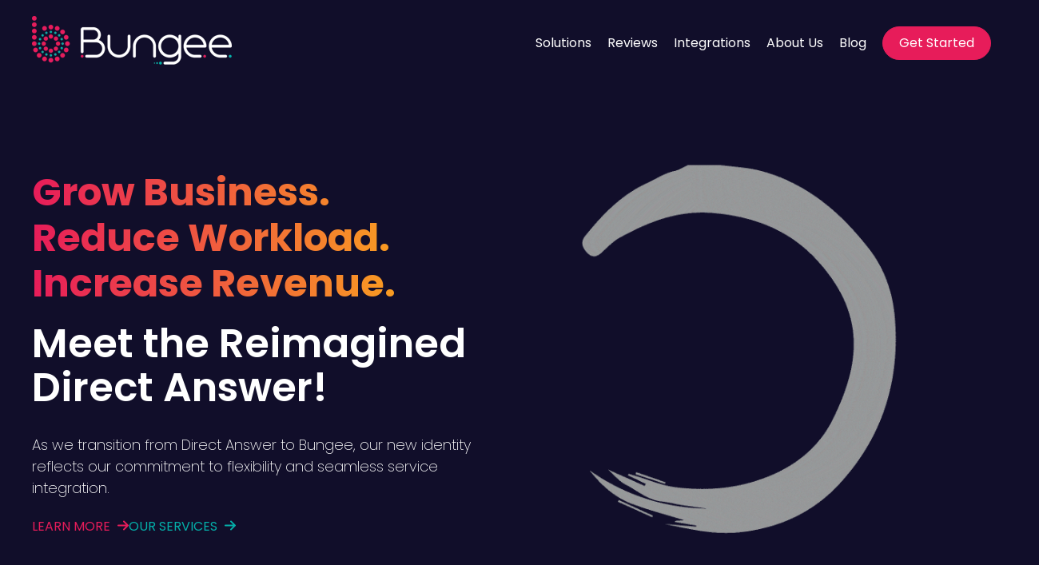

--- FILE ---
content_type: text/html; charset=UTF-8
request_url: https://teambungee.com/
body_size: 22933
content:
<!doctype html><html lang="en" style="scroll-behavior: smooth;"><head>
    <meta charset="utf-8">
    <title>Bungee | Formerly Direct Answer</title>
    <link rel="shortcut icon" href="https://teambungee.com/hubfs/bungee-logo-icon.png">
    <meta name="description" content="">
    
    
    
    
    <meta name="viewport" content="width=device-width, initial-scale=1">

    <script src="/hs/hsstatic/jquery-libs/static-1.1/jquery/jquery-1.7.1.js"></script>
<script>hsjQuery = window['jQuery'];</script>
    <meta property="og:description" content="">
    <meta property="og:title" content="Bungee | Formerly Direct Answer">
    <meta name="twitter:description" content="">
    <meta name="twitter:title" content="Bungee | Formerly Direct Answer">

    

    
    <style>
a.cta_button{-moz-box-sizing:content-box !important;-webkit-box-sizing:content-box !important;box-sizing:content-box !important;vertical-align:middle}.hs-breadcrumb-menu{list-style-type:none;margin:0px 0px 0px 0px;padding:0px 0px 0px 0px}.hs-breadcrumb-menu-item{float:left;padding:10px 0px 10px 10px}.hs-breadcrumb-menu-divider:before{content:'›';padding-left:10px}.hs-featured-image-link{border:0}.hs-featured-image{float:right;margin:0 0 20px 20px;max-width:50%}@media (max-width: 568px){.hs-featured-image{float:none;margin:0;width:100%;max-width:100%}}.hs-screen-reader-text{clip:rect(1px, 1px, 1px, 1px);height:1px;overflow:hidden;position:absolute !important;width:1px}
</style>

<link rel="stylesheet" href="https://cdnjs.cloudflare.com/ajax/libs/magnific-popup.js/1.1.0/magnific-popup.min.css">
<link rel="stylesheet" href="https://teambungee.com/hubfs/hub_generated/template_assets/1/170516892722/1765478319983/template_main.min.css">
<link rel="stylesheet" href="https://teambungee.com/hubfs/hub_generated/template_assets/1/170516890382/1765478320337/template_theme-overrides.min.css">

<style>
  .body-wrapper { position: relative; }
  .header__main { max-width: 1400px; margin: 0 auto; } 
  .header * { transition: all .5s ease-in-out; -moz-transition: all .5s ease-in-out; -webkit-transition: all .5s ease-in-out; }
  div[data-global-resource-path*='header-flex.html'] { position: sticky; top: 0; z-index: 99999999; width: 100%; }
  :root { --hero_top_padding: 80px; }
  .mobile-menu { display: none; }
  .header.mobile-menu--active .mobile-open { display: none; }
  .header:not(.mobile-menu--active) .mobile-open { display: block; }
  .header.mobile-menu--active .mobile-close { display: block; }
  .header:not(.mobile-menu--active) .mobile-close { display: none; }
  .header.mobile-menu--active .mobile-menu { position: fixed; top: 0; left: 0; width: 100%; height: auto; }
  .mega-menu--submenu { display: none; }
  .header__menu > ul > li:hover .mega-menu--submenu { display: block; }
  
  .header.header--floating:not(.scrolled) .dnd-section { background-color: transparent !important; }
  
  
  .header .mobile-menu-trigger i { color: ; }
  .header .mobile-menu-trigger:hover i { color: ; }
  
  @media screen and (min-width:1001px) {
    .header .mobile-menu-trigger { display: none !important; }
    .header__main .header__row,
    .header__main .header__row {
      display: flex;
      width: 100%;
      height: 100%;
      justify-content: space-between;
      align-items: center;
    }
    .header__main.logo-placement--right .header__row { flex-direction: row; }
    .header__main.logo-placement--left .header__row { flex-direction: row-reverse; }
    .header__main.logo-placement--center .header__row { flex-direction: row; justify-content: center; }
    .header__menu > ul { list-style: none; margin: 0; padding: 0; display: flex; align-items: center; height: 100%; width: 100%; }
  }
  @media screen and (max-width:1000px) {
    .header__primary .custom-menu, .header__menu { display: none; }
    .mobile-menu-trigger { display: block; position: absolute; right: 30px; color: white; z-index: 999; }
    .mobile-menu-trigger.mobile-open { top: calc(50% - 0.25em); }
    .mobile-menu-trigger.mobile-close { top: 30px; }
    .mobile-menu { display: none; }
    .header.mobile-menu--active .mobile-menu { display: block; }
  }
</style>

<link rel="stylesheet" href="https://teambungee.com/hubfs/hub_generated/module_assets/1/170516256798/1741837127386/module_custom-menu.min.css">

<style>
   
    #header_dnd_area-module-5 .hs-menu-wrapper > ul li.hs-menu-depth-1 > a {
      color: #ffffff;
    }
  
   
    #header_dnd_area-module-5 .hs-menu-wrapper > ul li.hs-menu-depth-1:hover > a {
      color: ;
    }
  
   
    #header_dnd_area-module-5 .hs-menu-wrapper > ul li.hs-menu-depth-1 {
      padding-right: 0px;
padding-left: 20px;

    }
  
   
    #header_dnd_area-module-5 .hs-menu-wrapper > ul li.hs-menu-depth-1 {
      
    }
  
   
    @media screen and (min-width: 768px) {
      #header_dnd_area-module-5 .hs-menu-wrapper > ul {
        display: flex;
        
          justify-content: flex-end;
        
        
          align-items: center;
        
      }
    }
  
   
    #header_dnd_area-module-5 .hs-menu-wrapper > ul li.hs-menu-depth-1 > .hs-menu-children-wrapper > li > a {
      
    }
  
   
    #header_dnd_area-module-5 .hs-menu-wrapper > ul li.hs-menu-depth-1 > .hs-menu-children-wrapper > li:hover > a {
      color: ;
    }
  
   
    #header_dnd_area-module-5 .hs-menu-wrapper > ul li.hs-menu-depth-1 > .hs-menu-children-wrapper > li {
      
    }
  
   
    #header_dnd_area-module-5 .hs-menu-wrapper > ul li.hs-menu-depth-1 > .hs-menu-children-wrapper > li {
      
    }
  
   
    @media screen and (min-width: 768px) {
      #header_dnd_area-module-5 .hs-menu-wrapper > ul li.hs-menu-depth-1 > .hs-menu-children-wrapper {
        display: flex;
        
        
      }
    }
  
   
    #header_dnd_area-module-5 .hs-menu-wrapper > ul li.hs-menu-depth-1 > .hs-menu-children-wrapper {
      background: ;
    }
  
   
    #header_dnd_area-module-5 .hs-menu-wrapper > ul li.hs-menu-depth-1 > .hs-menu-children-wrapper {
      padding: 20px;

    }
  
   
    #header_dnd_area-module-5 .hs-menu-wrapper > ul li.hs-menu-depth-1 > ul > li > ul > li > a {
      
    }
  
   
    #header_dnd_area-module-5 .hs-menu-wrapper > ul li.hs-menu-depth-1 > ul > li > ul > li:hover > a {
      color: ;
    }
  
   
    #header_dnd_area-module-5 .hs-menu-wrapper > ul li.hs-menu-depth-1 > ul > li > ul > li {
      
    }
  
   
    #header_dnd_area-module-5 .hs-menu-wrapper > ul li.hs-menu-depth-1 > ul > li > ul > li {
      
    }
  
   
    @media screen and (min-width: 768px) {
      #header_dnd_area-module-5 .hs-menu-wrapper > ul li.hs-menu-depth-1 > ul > li > ul {
        display: flex;
        
        
      }
    }
  
   
    #header_dnd_area-module-5 .hs-menu-wrapper > ul li.hs-menu-depth-1 > ul > li > ul {
      background: ;
    }
  
   
    #header_dnd_area-module-5 .hs-menu-wrapper > ul li.hs-menu-depth-1 > ul > li > ul {
      padding: 20px;

    }
  
</style>


<style>
   
    #mobile_menu_dnd_area-module-3 .hs-menu-wrapper > ul li.hs-menu-depth-1 > a {
      
    }
  
   
    #mobile_menu_dnd_area-module-3 .hs-menu-wrapper > ul li.hs-menu-depth-1:hover > a {
      color: ;
    }
  
   
    #mobile_menu_dnd_area-module-3 .hs-menu-wrapper > ul li.hs-menu-depth-1 {
      
    }
  
   
    #mobile_menu_dnd_area-module-3 .hs-menu-wrapper > ul li.hs-menu-depth-1 {
      
    }
  
   
    @media screen and (min-width: 768px) {
      #mobile_menu_dnd_area-module-3 .hs-menu-wrapper > ul {
        display: flex;
        
        
      }
    }
  
   
    #mobile_menu_dnd_area-module-3 .hs-menu-wrapper > ul li.hs-menu-depth-1 > .hs-menu-children-wrapper > li > a {
      
    }
  
   
    #mobile_menu_dnd_area-module-3 .hs-menu-wrapper > ul li.hs-menu-depth-1 > .hs-menu-children-wrapper > li:hover > a {
      color: ;
    }
  
   
    #mobile_menu_dnd_area-module-3 .hs-menu-wrapper > ul li.hs-menu-depth-1 > .hs-menu-children-wrapper > li {
      
    }
  
   
    #mobile_menu_dnd_area-module-3 .hs-menu-wrapper > ul li.hs-menu-depth-1 > .hs-menu-children-wrapper > li {
      
    }
  
   
    @media screen and (min-width: 768px) {
      #mobile_menu_dnd_area-module-3 .hs-menu-wrapper > ul li.hs-menu-depth-1 > .hs-menu-children-wrapper {
        display: flex;
        
        
      }
    }
  
   
    #mobile_menu_dnd_area-module-3 .hs-menu-wrapper > ul li.hs-menu-depth-1 > .hs-menu-children-wrapper {
      background: ;
    }
  
   
    #mobile_menu_dnd_area-module-3 .hs-menu-wrapper > ul li.hs-menu-depth-1 > .hs-menu-children-wrapper {
      padding: 20px;

    }
  
   
    #mobile_menu_dnd_area-module-3 .hs-menu-wrapper > ul li.hs-menu-depth-1 > ul > li > ul > li > a {
      
    }
  
   
    #mobile_menu_dnd_area-module-3 .hs-menu-wrapper > ul li.hs-menu-depth-1 > ul > li > ul > li:hover > a {
      color: ;
    }
  
   
    #mobile_menu_dnd_area-module-3 .hs-menu-wrapper > ul li.hs-menu-depth-1 > ul > li > ul > li {
      
    }
  
   
    #mobile_menu_dnd_area-module-3 .hs-menu-wrapper > ul li.hs-menu-depth-1 > ul > li > ul > li {
      
    }
  
   
    @media screen and (min-width: 768px) {
      #mobile_menu_dnd_area-module-3 .hs-menu-wrapper > ul li.hs-menu-depth-1 > ul > li > ul {
        display: flex;
        
        
      }
    }
  
   
    #mobile_menu_dnd_area-module-3 .hs-menu-wrapper > ul li.hs-menu-depth-1 > ul > li > ul {
      background: ;
    }
  
   
    #mobile_menu_dnd_area-module-3 .hs-menu-wrapper > ul li.hs-menu-depth-1 > ul > li > ul {
      padding: 20px;

    }
  
</style>

<link rel="stylesheet" href="https://teambungee.com/hubfs/hub_generated/module_assets/1/170589239413/1741837155892/module_button.min.css">

<style>
  #hs_cos_wrapper_widget_1718721818563 .button-wrapper {}

#hs_cos_wrapper_widget_1718721818563 div.arrow-buttons a { text-transform:uppercase; }

</style>

<link rel="stylesheet" href="https://teambungee.com/hubfs/hub_generated/module_assets/1/170516890405/1741837149377/module_logo-slider.min.css">

  <style>
    .widget_1718555397678__logo-slider {
      
        padding-top: 40px;
padding-bottom: 80px;
      
      ;
      
      
      overflow:hidden; z-index: 1;
    }
    
    .widget_1718555397678__logo-slider div[class$='__container'] { max-width:1240px; margin-left: auto; margin-right: auto; }
    .widget_1718555397678__logo-slider div[class$='__row'] { justify-content: space-between; }
    .widget_1718555397678__logo-slider div[class$='__col'] {  }
    @media screen and (max-width: 1240px) { 
      .widget_1718555397678__logo-slider .logo-slider__col { padding: 0 15px; }
    }
    .widget_1718555397678__logo-slider div[class$='__background'] {
      background-color: #110e2a;
      background-image:url();
      
      
    } 
    
    
    .widget_1718555397678__logo-slider h1, .widget_1718555397678__logo-slider h2, .widget_1718555397678__logo-slider h3, .widget_1718555397678__logo-slider h4 {  } 
    .widget_1718555397678__logo-slider .logo-slider__content, .widget_1718555397678__logo-slider .logo-slider__content p, .widget_1718555397678__logo-slider .logo-slider__content li, .widget_1718555397678__logo-slider .logo-slider__content div {  } 
    .widget_1718555397678__logo-slider div[class$="__small-title"] {  } 
      .widget_1718555397678__logo-slider div[class$='__block'] {
        background-color: ;
        
        
        border-radius:2px;overflow:hidden;
        
      }
      .widget_1718555397678__logo-slider .logo-slider__block {
        ;
      }
      .widget_1718555397678__logo-slider div[class$='__block'] .button, .widget_1718555397678__logo-slider div[class$='__block'] .hs-button, .widget_1718555397678__logo-slider div[class$='__block'] .cta_button {
        padding: 12px 24px;
      }
      .widget_1718555397678__logo-slider div[class$='__block'], .widget_1718555397678__logo-slider .logo-slider__blocks .logo-slider__block-wrap > * {  }
      .widget_1718555397678__logo-slider div[class$='__block-title'], .widget_1718555397678__logo-slider div[class$='__block'] h2, .widget_1718555397678__logo-slider div[class$='__block'] h3, .widget_1718555397678__logo-slider div[class$='__block'] h4 {  } 
      .widget_1718555397678__logo-slider div[class$='__block'] p, .widget_1718555397678__logo-slider div[class$='__block'] li {  } 
      .widget_1718555397678__logo-slider .logo-slider__block-image { background-size: cover; background-position: center; }
      .widget_1718555397678__logo-slider div[class$="--horizontal"].blocks--media .logo-slider__block { display: flex; align-items: stretch; }
      .widget_1718555397678__logo-slider div[class$="--vertical"].blocks--media .logo-slider__block-image { width: 100%; }
      .widget_1718555397678__logo-slider div[class$="--vertical"].blocks--media .filter-blocks__block-image { width: 100%; }
      .widget_1718555397678__logo-slider .blocks--media div[class$='__block-image'] { width: 100%; aspect-ratio: auto; }
      .widget_1718555397678__logo-slider .blocks--hover *[class$='__block'] { aspect-ratio: auto; }
      .widget_1718555397678__logo-slider .blocks--hover *[class$='__block'] > * { position: absolute; top: 0; left: 0; width: 100%; height: 100%; }
      .widget_1718555397678__logo-slider .blocks--media.blocks--media--horizontal div[class$='__block-image'] { width: 40%; }
      
        .widget_1718555397678__logo-slider .logo-slider__blocks .logo-slider__block-wrap, .widget_1718555397678__logo-slider .logo-slider__blocks .logo-slider__block-wrap > * { display: flex; flex-direction: column; justify-content: flex-start; }
            
      @media screen and (min-width:767px) {
        .widget_1718555397678__logo-slider .logo-slider__block { 
          
          align-items: flex-end;   
          justify-content: flex-end; 
        }
      }
      
     
    
    
    @media screen and (min-width: 768px) {
      .widget_1718555397678__logo-slider.section-layout--left div[class$='__row']:first-child > div:first-child, .widget_1718555397678__logo-slider.section-layout--right div[class$='__row']:first-child > div:first-child { width: calc(100% - 30px);  }
      .widget_1718555397678__logo-slider.section-layout--left div[class$='__row']:first-child > div:nth-child(2), .widget_1718555397678__logo-slider.section-layout--right div[class$='__row']:first-child > div:nth-child(2) { width: calc(100% - 30px);  }
      
      
        .widget_1718555397678__logo-slider.section-layout--below div[class$='__row'] > div:first-child { margin-bottom: 60px; }
        div[class$='__row'] { display: flex; flex-wrap: nowrap; width:100%; }
        .section-layout--below div[class$='__row'] { flex-direction: column; }
        .section-layout--above div[class$='__row'] { flex-direction: column-reverse; }
        .section-layout--left div[class$='__row'] { flex-direction: row-reverse; }
        .section-layout--right div[class$='__row'] { flex-direction: row; }
        .widget_1718555397678__logo-slider.section-layout--above div[class$='__row'] > div:first-child { margin-top: 60px; }
        .widget_1718555397678__logo-slider.section-layout--left div[class$='__row'] > div:first-child { margin-left: 60px; }
        .widget_1718555397678__logo-slider.section-layout--right div[class$='__row'] > div:first-child { margin-right: 60px; }
      
    }
    @media screen and (max-width: 767px) {
      .widget_1718555397678__logo-slider.section-layout--above div[class$='__row'] > div:first-child { margin-bottom: 30px; }
      .widget_1718555397678__logo-slider.section-layout--below div[class$='__row'] > div:first-child { margin-top: 30px; }
      .widget_1718555397678__logo-slider.section-layout--below.mobile-reverse div[class$='__row']:first-child > div:first-child { margin-bottom: 30px; }
      .widget_1718555397678__logo-slider.section-layout--above.mobile-reverse div[class$='__row']:first-child > div:first-child { margin-top: 30px; }
      .widget_1718555397678__logo-slider.section-layout--right div[class$='__row'] > div:first-child { margin-left: 30px; }
      .widget_1718555397678__logo-slider.section-layout--left div[class$='__row'] > div:first-child { margin-right: 30px; }
    }
    
    
      .widget_1718555397678__logo-slider.scale-text h2 { font-size: px; }
      @media screen and (min-width: 320px) { .widget_1718555397678__logo-slider.scale-text h2 { font-size: calc(px + (90 - ) * ((100vw - 320px) / (1600 - 320))); } }
      @media screen and (min-width: 1600px) { .widget_1718555397678__logo-slider.scale-text h2 { font-size: 90px; } }
    
    
    .widget_1718555397678__logo-slider div[class$='__cta'] {  } 
    @media screen and (max-width: 767px) { .widget_1718555397678 div:not(div[class$='__container']) { padding: 0 !important; } }
    
    
  </style>
    


<style>
  #hs_cos_wrapper_widget_1718557396587 .cell-icon-tile { border-color:#fc762d; }

#hs_cos_wrapper_widget_1718557396587 .cell-icon-tile-back { background-color:#fc762d; }

#hs_cos_wrapper_widget_1718557396587 .cell-icon-tile-back a,
#hs_cos_wrapper_widget_1718557396587 .cell-icon-tile-back div p { color:#fff; }

</style>


<style>
  #hs_cos_wrapper_module_17185576092883 .cell-icon-tile { border-color:#04afa9; }

#hs_cos_wrapper_module_17185576092883 .cell-icon-tile-back { background-color:#04afa9; }

#hs_cos_wrapper_module_17185576092883 .cell-icon-tile-back a,
#hs_cos_wrapper_module_17185576092883 .cell-icon-tile-back div p { color:#fff; }

</style>


<style>
  #hs_cos_wrapper_widget_1718557864745 .cell-icon-tile { border-color:#fff; }

#hs_cos_wrapper_widget_1718557864745 .cell-icon-tile-back { background-color:#fff; }

#hs_cos_wrapper_widget_1718557864745 .cell-icon-tile-back a,
#hs_cos_wrapper_widget_1718557864745 .cell-icon-tile-back div p { color:#000; }

</style>


<style>
  #hs_cos_wrapper_module_17185580171203 .cell-icon-tile { border-color:#e71c5a; }

#hs_cos_wrapper_module_17185580171203 .cell-icon-tile-back { background-color:#e71c5a; }

#hs_cos_wrapper_module_17185580171203 .cell-icon-tile-back a,
#hs_cos_wrapper_module_17185580171203 .cell-icon-tile-back div p { color:#fff; }

</style>


<style>
  #hs_cos_wrapper_module_17185580186053 .cell-icon-tile { border-color:#fdbf4a; }

#hs_cos_wrapper_module_17185580186053 .cell-icon-tile-back { background-color:#fdbf4a; }

#hs_cos_wrapper_module_17185580186053 .cell-icon-tile-back a,
#hs_cos_wrapper_module_17185580186053 .cell-icon-tile-back div p { color:#000; }

</style>


<style>
  #hs_cos_wrapper_module_17185580199093 .cell-icon-tile { border-color:#fff; }

#hs_cos_wrapper_module_17185580199093 .cell-icon-tile-back { background-color:#fff; }

#hs_cos_wrapper_module_17185580199093 .cell-icon-tile-back a,
#hs_cos_wrapper_module_17185580199093 .cell-icon-tile-back div p { color:#000; }

</style>


<style>
  #hs_cos_wrapper_module_17186374972817 .cell-icon-tile { border-color:#62bbfc; }

#hs_cos_wrapper_module_17186374972817 .cell-icon-tile-back { background-color:#62bbfc; }

#hs_cos_wrapper_module_17186374972817 .cell-icon-tile-back a,
#hs_cos_wrapper_module_17186374972817 .cell-icon-tile-back div p { color:#fff; }

</style>


<style>
  #hs_cos_wrapper_module_17186374972819 .cell-icon-tile { border-color:#6dd1cd; }

#hs_cos_wrapper_module_17186374972819 .cell-icon-tile-back { background-color:#6dd1cd; }

#hs_cos_wrapper_module_17186374972819 .cell-icon-tile-back a,
#hs_cos_wrapper_module_17186374972819 .cell-icon-tile-back div p { color:#000; }

</style>


<style>
  #hs_cos_wrapper_module_171863749728111 .cell-icon-tile { border-color:#f17b9f; }

#hs_cos_wrapper_module_171863749728111 .cell-icon-tile-back { background-color:#f17b9f; }

#hs_cos_wrapper_module_171863749728111 .cell-icon-tile-back a,
#hs_cos_wrapper_module_171863749728111 .cell-icon-tile-back div p { color:#000; }

</style>


<style>
  #hs_cos_wrapper_module_171863749728113 .cell-icon-tile { border-color:#c5e063; }

#hs_cos_wrapper_module_171863749728113 .cell-icon-tile-back { background-color:#c5e063; }

#hs_cos_wrapper_module_171863749728113 .cell-icon-tile-back a,
#hs_cos_wrapper_module_171863749728113 .cell-icon-tile-back div p { color:#000; }

</style>

<link rel="stylesheet" href="https://teambungee.com/hubfs/hub_generated/module_assets/1/170690979860/1741837158479/module_logo-grid-slider.min.css">

  <link rel="stylesheet" href="https://cdn.jsdelivr.net/npm/slick-carousel@1.8.1/slick/slick.min.css">


<style>
  #hs_cos_wrapper_widget_1718726534972 .button-wrapper {}

#hs_cos_wrapper_widget_1718726534972 div.arrow-buttons a { text-transform:uppercase; }

</style>

<link rel="stylesheet" href="https://teambungee.com/hubfs/hub_generated/module_assets/1/183191313591/1741837167486/module_image-row.min.css">

<style>
  .bungee-image-row {
    gap: 10px;
  }
</style>


<style>
  #hs_cos_wrapper_widget_1718728676970 .button-wrapper { margin-bottom:30px; }

#hs_cos_wrapper_widget_1718728676970 div.arrow-buttons a { text-transform:uppercase; }

</style>

<link rel="stylesheet" href="https://teambungee.com/hubfs/hub_generated/module_assets/1/170594328149/1761604989650/module_faqs.min.css">
<link rel="stylesheet" href="https://teambungee.com/hubfs/hub_generated/module_assets/1/170516256814/1741837132803/module_social-follow.min.css">

<style>
  
</style>

<link rel="stylesheet" href="https://teambungee.com/hubfs/hub_generated/module_assets/1/170699546917/1741837160621/module_cell-button.min.css">

<style>
  #hs_cos_wrapper_widget_1718732202586 .button-wrapper { margin-top:30px; }

</style>


<style>
   
    #footer_dnd_area-module-9 .hs-menu-wrapper > ul li.hs-menu-depth-1 > a {
      color: #110e2a;
    }
  
   
    #footer_dnd_area-module-9 .hs-menu-wrapper > ul li.hs-menu-depth-1:hover > a {
      color: ;
    }
  
   
    #footer_dnd_area-module-9 .hs-menu-wrapper > ul li.hs-menu-depth-1 {
      margin-bottom: 10px;

    }
  
   
    #footer_dnd_area-module-9 .hs-menu-wrapper > ul li.hs-menu-depth-1 {
      
    }
  
   
    @media screen and (min-width: 768px) {
      #footer_dnd_area-module-9 .hs-menu-wrapper > ul {
        display: flex;
        
        
      }
    }
  
   
    #footer_dnd_area-module-9 .hs-menu-wrapper > ul li.hs-menu-depth-1 > .hs-menu-children-wrapper > li > a {
      color: #110e2a;font-family: Poppins, sans-serif; font-weight: 200;
    }
  
   
    #footer_dnd_area-module-9 .hs-menu-wrapper > ul li.hs-menu-depth-1 > .hs-menu-children-wrapper > li:hover > a {
      color: ;
    }
  
   
    #footer_dnd_area-module-9 .hs-menu-wrapper > ul li.hs-menu-depth-1 > .hs-menu-children-wrapper > li {
      margin-bottom: 10px;

    }
  
   
    #footer_dnd_area-module-9 .hs-menu-wrapper > ul li.hs-menu-depth-1 > .hs-menu-children-wrapper > li {
      
    }
  
   
    @media screen and (min-width: 768px) {
      #footer_dnd_area-module-9 .hs-menu-wrapper > ul li.hs-menu-depth-1 > .hs-menu-children-wrapper {
        display: flex;
        
        
      }
    }
  
   
    #footer_dnd_area-module-9 .hs-menu-wrapper > ul li.hs-menu-depth-1 > .hs-menu-children-wrapper {
      background: ;
    }
  
   
    #footer_dnd_area-module-9 .hs-menu-wrapper > ul li.hs-menu-depth-1 > .hs-menu-children-wrapper {
      padding-top: 0px;
padding-right: 0px;
padding-bottom: 20px;
padding-left: 0px;
margin-top: 10px;

    }
  
   
    #footer_dnd_area-module-9 .hs-menu-wrapper > ul li.hs-menu-depth-1 > ul > li > ul > li > a {
      
    }
  
   
    #footer_dnd_area-module-9 .hs-menu-wrapper > ul li.hs-menu-depth-1 > ul > li > ul > li:hover > a {
      color: ;
    }
  
   
    #footer_dnd_area-module-9 .hs-menu-wrapper > ul li.hs-menu-depth-1 > ul > li > ul > li {
      
    }
  
   
    #footer_dnd_area-module-9 .hs-menu-wrapper > ul li.hs-menu-depth-1 > ul > li > ul > li {
      
    }
  
   
    @media screen and (min-width: 768px) {
      #footer_dnd_area-module-9 .hs-menu-wrapper > ul li.hs-menu-depth-1 > ul > li > ul {
        display: flex;
        
        
      }
    }
  
   
    #footer_dnd_area-module-9 .hs-menu-wrapper > ul li.hs-menu-depth-1 > ul > li > ul {
      background: ;
    }
  
   
    #footer_dnd_area-module-9 .hs-menu-wrapper > ul li.hs-menu-depth-1 > ul > li > ul {
      padding: 20px;

    }
  
</style>


<style>
   
    #module_17187329194085 .hs-menu-wrapper > ul li.hs-menu-depth-1 > a {
      color: #110e2a;
    }
  
   
    #module_17187329194085 .hs-menu-wrapper > ul li.hs-menu-depth-1:hover > a {
      color: ;
    }
  
   
    #module_17187329194085 .hs-menu-wrapper > ul li.hs-menu-depth-1 {
      margin-bottom: 10px;

    }
  
   
    #module_17187329194085 .hs-menu-wrapper > ul li.hs-menu-depth-1 {
      
    }
  
   
    @media screen and (min-width: 768px) {
      #module_17187329194085 .hs-menu-wrapper > ul {
        display: flex;
        
        
      }
    }
  
   
    #module_17187329194085 .hs-menu-wrapper > ul li.hs-menu-depth-1 > .hs-menu-children-wrapper > li > a {
      color: #110e2a;font-family: Poppins, sans-serif; font-weight: 200;
    }
  
   
    #module_17187329194085 .hs-menu-wrapper > ul li.hs-menu-depth-1 > .hs-menu-children-wrapper > li:hover > a {
      color: ;
    }
  
   
    #module_17187329194085 .hs-menu-wrapper > ul li.hs-menu-depth-1 > .hs-menu-children-wrapper > li {
      margin-bottom: 10px;

    }
  
   
    #module_17187329194085 .hs-menu-wrapper > ul li.hs-menu-depth-1 > .hs-menu-children-wrapper > li {
      
    }
  
   
    @media screen and (min-width: 768px) {
      #module_17187329194085 .hs-menu-wrapper > ul li.hs-menu-depth-1 > .hs-menu-children-wrapper {
        display: flex;
        
        
      }
    }
  
   
    #module_17187329194085 .hs-menu-wrapper > ul li.hs-menu-depth-1 > .hs-menu-children-wrapper {
      background: ;
    }
  
   
    #module_17187329194085 .hs-menu-wrapper > ul li.hs-menu-depth-1 > .hs-menu-children-wrapper {
      padding: 0px;
margin-top: 10px;

    }
  
   
    #module_17187329194085 .hs-menu-wrapper > ul li.hs-menu-depth-1 > ul > li > ul > li > a {
      
    }
  
   
    #module_17187329194085 .hs-menu-wrapper > ul li.hs-menu-depth-1 > ul > li > ul > li:hover > a {
      color: ;
    }
  
   
    #module_17187329194085 .hs-menu-wrapper > ul li.hs-menu-depth-1 > ul > li > ul > li {
      
    }
  
   
    #module_17187329194085 .hs-menu-wrapper > ul li.hs-menu-depth-1 > ul > li > ul > li {
      
    }
  
   
    @media screen and (min-width: 768px) {
      #module_17187329194085 .hs-menu-wrapper > ul li.hs-menu-depth-1 > ul > li > ul {
        display: flex;
        
        
      }
    }
  
   
    #module_17187329194085 .hs-menu-wrapper > ul li.hs-menu-depth-1 > ul > li > ul {
      background: ;
    }
  
   
    #module_17187329194085 .hs-menu-wrapper > ul li.hs-menu-depth-1 > ul > li > ul {
      padding: 20px;

    }
  
</style>


<style>
   
    #module_17187329226785 .hs-menu-wrapper > ul li.hs-menu-depth-1 > a {
      color: #110e2a;
    }
  
   
    #module_17187329226785 .hs-menu-wrapper > ul li.hs-menu-depth-1:hover > a {
      color: ;
    }
  
   
    #module_17187329226785 .hs-menu-wrapper > ul li.hs-menu-depth-1 {
      margin-bottom: 10px;

    }
  
   
    #module_17187329226785 .hs-menu-wrapper > ul li.hs-menu-depth-1 {
      
    }
  
   
    @media screen and (min-width: 768px) {
      #module_17187329226785 .hs-menu-wrapper > ul {
        display: flex;
        
        
      }
    }
  
   
    #module_17187329226785 .hs-menu-wrapper > ul li.hs-menu-depth-1 > .hs-menu-children-wrapper > li > a {
      color: #110e2a;font-family: Poppins, sans-serif; font-weight: 200;
    }
  
   
    #module_17187329226785 .hs-menu-wrapper > ul li.hs-menu-depth-1 > .hs-menu-children-wrapper > li:hover > a {
      color: ;
    }
  
   
    #module_17187329226785 .hs-menu-wrapper > ul li.hs-menu-depth-1 > .hs-menu-children-wrapper > li {
      margin-bottom: 10px;

    }
  
   
    #module_17187329226785 .hs-menu-wrapper > ul li.hs-menu-depth-1 > .hs-menu-children-wrapper > li {
      
    }
  
   
    @media screen and (min-width: 768px) {
      #module_17187329226785 .hs-menu-wrapper > ul li.hs-menu-depth-1 > .hs-menu-children-wrapper {
        display: flex;
        
        
      }
    }
  
   
    #module_17187329226785 .hs-menu-wrapper > ul li.hs-menu-depth-1 > .hs-menu-children-wrapper {
      background: ;
    }
  
   
    #module_17187329226785 .hs-menu-wrapper > ul li.hs-menu-depth-1 > .hs-menu-children-wrapper {
      padding-top: 0px;
padding-right: 0px;
padding-bottom: 20px;
padding-left: 0px;
margin-top: 10px;

    }
  
   
    #module_17187329226785 .hs-menu-wrapper > ul li.hs-menu-depth-1 > ul > li > ul > li > a {
      
    }
  
   
    #module_17187329226785 .hs-menu-wrapper > ul li.hs-menu-depth-1 > ul > li > ul > li:hover > a {
      color: ;
    }
  
   
    #module_17187329226785 .hs-menu-wrapper > ul li.hs-menu-depth-1 > ul > li > ul > li {
      
    }
  
   
    #module_17187329226785 .hs-menu-wrapper > ul li.hs-menu-depth-1 > ul > li > ul > li {
      
    }
  
   
    @media screen and (min-width: 768px) {
      #module_17187329226785 .hs-menu-wrapper > ul li.hs-menu-depth-1 > ul > li > ul {
        display: flex;
        
        
      }
    }
  
   
    #module_17187329226785 .hs-menu-wrapper > ul li.hs-menu-depth-1 > ul > li > ul {
      background: ;
    }
  
   
    #module_17187329226785 .hs-menu-wrapper > ul li.hs-menu-depth-1 > ul > li > ul {
      padding: 20px;

    }
  
</style>

<style>
  @font-face {
    font-family: "Poppins";
    font-weight: 200;
    font-style: normal;
    font-display: swap;
    src: url("/_hcms/googlefonts/Poppins/200.woff2") format("woff2"), url("/_hcms/googlefonts/Poppins/200.woff") format("woff");
  }
  @font-face {
    font-family: "Poppins";
    font-weight: 700;
    font-style: normal;
    font-display: swap;
    src: url("/_hcms/googlefonts/Poppins/700.woff2") format("woff2"), url("/_hcms/googlefonts/Poppins/700.woff") format("woff");
  }
  @font-face {
    font-family: "Poppins";
    font-weight: 600;
    font-style: normal;
    font-display: swap;
    src: url("/_hcms/googlefonts/Poppins/600.woff2") format("woff2"), url("/_hcms/googlefonts/Poppins/600.woff") format("woff");
  }
  @font-face {
    font-family: "Poppins";
    font-weight: 400;
    font-style: normal;
    font-display: swap;
    src: url("/_hcms/googlefonts/Poppins/regular.woff2") format("woff2"), url("/_hcms/googlefonts/Poppins/regular.woff") format("woff");
  }
  @font-face {
    font-family: "Poppins";
    font-weight: 700;
    font-style: normal;
    font-display: swap;
    src: url("/_hcms/googlefonts/Poppins/700.woff2") format("woff2"), url("/_hcms/googlefonts/Poppins/700.woff") format("woff");
  }
</style>

<!-- Editor Styles -->
<style id="hs_editor_style" type="text/css">
#hs_cos_wrapper_widget_1718731900276  { display: block !important; margin-bottom: 30px !important }
#hs_cos_wrapper_footer_dnd_area-module-8  { display: block !important; margin-bottom: -10px !important }
#hs_cos_wrapper_module_17187329194084  { display: block !important; margin-bottom: -10px !important }
#hs_cos_wrapper_module_17187329226784  { display: block !important; margin-bottom: -10px !important }
#hs_cos_wrapper_module_17187329240584  { display: block !important; margin-bottom: -10px !important }
#hs_cos_wrapper_widget_1718731900276  { display: block !important; margin-bottom: 30px !important }
.header_dnd_area-row-0-max-width-section-centering > .row-fluid {
  max-width: 1400px !important;
  margin-left: auto !important;
  margin-right: auto !important;
}
.header_dnd_area-row-1-max-width-section-centering > .row-fluid {
  max-width: 1400px !important;
  margin-left: auto !important;
  margin-right: auto !important;
}
.mobile_menu_dnd_area-row-0-force-full-width-section > .row-fluid {
  max-width: none !important;
}
.dnd_area-row-0-max-width-section-centering > .row-fluid {
  max-width: 1400px !important;
  margin-left: auto !important;
  margin-right: auto !important;
}
.dnd_area-row-2-max-width-section-centering > .row-fluid {
  max-width: 1400px !important;
  margin-left: auto !important;
  margin-right: auto !important;
}
.dnd_area-row-3-max-width-section-centering > .row-fluid {
  max-width: 1400px !important;
  margin-left: auto !important;
  margin-right: auto !important;
}
.dnd_area-row-4-max-width-section-centering > .row-fluid {
  max-width: 1400px !important;
  margin-left: auto !important;
  margin-right: auto !important;
}
.dnd_area-row-5-max-width-section-centering > .row-fluid {
  max-width: 1400px !important;
  margin-left: auto !important;
  margin-right: auto !important;
}
.dnd_area-row-6-max-width-section-centering > .row-fluid {
  max-width: 1400px !important;
  margin-left: auto !important;
  margin-right: auto !important;
}
.dnd_area-row-7-max-width-section-centering > .row-fluid {
  max-width: 1400px !important;
  margin-left: auto !important;
  margin-right: auto !important;
}
.dnd_area-row-8-force-full-width-section > .row-fluid {
  max-width: none !important;
}
.dnd_area-row-9-max-width-section-centering > .row-fluid {
  max-width: 1400px !important;
  margin-left: auto !important;
  margin-right: auto !important;
}
.dnd_area-row-10-max-width-section-centering > .row-fluid {
  max-width: 1300px !important;
  margin-left: auto !important;
  margin-right: auto !important;
}
.dnd_area-row-11-max-width-section-centering > .row-fluid {
  max-width: 1400px !important;
  margin-left: auto !important;
  margin-right: auto !important;
}
.widget_1719495902818-flexbox-positioning {
  display: -ms-flexbox !important;
  -ms-flex-direction: column !important;
  -ms-flex-align: center !important;
  -ms-flex-pack: start;
  display: flex !important;
  flex-direction: column !important;
  align-items: center !important;
  justify-content: flex-start;
}
.widget_1719495902818-flexbox-positioning > div {
  max-width: 100%;
  flex-shrink: 0 !important;
}
.module_17186400256513-flexbox-positioning {
  display: -ms-flexbox !important;
  -ms-flex-direction: column !important;
  -ms-flex-align: center !important;
  -ms-flex-pack: start;
  display: flex !important;
  flex-direction: column !important;
  align-items: center !important;
  justify-content: flex-start;
}
.module_17186400256513-flexbox-positioning > div {
  max-width: 100%;
  flex-shrink: 0 !important;
}
.module_17186400243783-flexbox-positioning {
  display: -ms-flexbox !important;
  -ms-flex-direction: column !important;
  -ms-flex-align: center !important;
  -ms-flex-pack: start;
  display: flex !important;
  flex-direction: column !important;
  align-items: center !important;
  justify-content: flex-start;
}
.module_17186400243783-flexbox-positioning > div {
  max-width: 100%;
  flex-shrink: 0 !important;
}
.module_17186400230853-flexbox-positioning {
  display: -ms-flexbox !important;
  -ms-flex-direction: column !important;
  -ms-flex-align: center !important;
  -ms-flex-pack: start;
  display: flex !important;
  flex-direction: column !important;
  align-items: center !important;
  justify-content: flex-start;
}
.module_17186400230853-flexbox-positioning > div {
  max-width: 100%;
  flex-shrink: 0 !important;
}
.widget_1718639887424-flexbox-positioning {
  display: -ms-flexbox !important;
  -ms-flex-direction: column !important;
  -ms-flex-align: center !important;
  -ms-flex-pack: start;
  display: flex !important;
  flex-direction: column !important;
  align-items: center !important;
  justify-content: flex-start;
}
.widget_1718639887424-flexbox-positioning > div {
  max-width: 100%;
  flex-shrink: 0 !important;
}
.widget_1718640995168-flexbox-positioning {
  display: -ms-flexbox !important;
  -ms-flex-direction: column !important;
  -ms-flex-align: center !important;
  -ms-flex-pack: start;
  display: flex !important;
  flex-direction: column !important;
  align-items: center !important;
  justify-content: flex-start;
}
.widget_1718640995168-flexbox-positioning > div {
  max-width: 100%;
  flex-shrink: 0 !important;
}
.widget_1718731900276-flexbox-positioning {
  display: -ms-flexbox !important;
  -ms-flex-direction: column !important;
  -ms-flex-align: center !important;
  -ms-flex-pack: start;
  display: flex !important;
  flex-direction: column !important;
  align-items: center !important;
  justify-content: flex-start;
}
.widget_1718731900276-flexbox-positioning > div {
  max-width: 100%;
  flex-shrink: 0 !important;
}
.footer_dnd_area-row-0-max-width-section-centering > .row-fluid {
  max-width: 1150px !important;
  margin-left: auto !important;
  margin-right: auto !important;
}
.footer_dnd_area-row-1-max-width-section-centering > .row-fluid {
  max-width: 1150px !important;
  margin-left: auto !important;
  margin-right: auto !important;
}
.footer_dnd_area-row-2-max-width-section-centering > .row-fluid {
  max-width: 1400px !important;
  margin-left: auto !important;
  margin-right: auto !important;
}
.footer_dnd_area-module-2-flexbox-positioning {
  display: -ms-flexbox !important;
  -ms-flex-direction: column !important;
  -ms-flex-align: start !important;
  -ms-flex-pack: start;
  display: flex !important;
  flex-direction: column !important;
  align-items: flex-start !important;
  justify-content: flex-start;
}
.footer_dnd_area-module-2-flexbox-positioning > div {
  max-width: 100%;
  flex-shrink: 0 !important;
}
/* HubSpot Non-stacked Media Query Styles */
@media (min-width:768px) {
  .header_dnd_area-column-3-row-0-vertical-alignment > .row-fluid {
    display: -ms-flexbox !important;
    -ms-flex-direction: row;
    display: flex !important;
    flex-direction: row;
  }
  .header_dnd_area-module-5-vertical-alignment {
    display: -ms-flexbox !important;
    -ms-flex-direction: column !important;
    -ms-flex-pack: center !important;
    display: flex !important;
    flex-direction: column !important;
    justify-content: center !important;
  }
  .header_dnd_area-module-5-vertical-alignment > div {
    flex-shrink: 0 !important;
  }
  .header_dnd_area-module-4-vertical-alignment {
    display: -ms-flexbox !important;
    -ms-flex-direction: column !important;
    -ms-flex-pack: center !important;
    display: flex !important;
    flex-direction: column !important;
    justify-content: center !important;
  }
  .header_dnd_area-module-4-vertical-alignment > div {
    flex-shrink: 0 !important;
  }
  .dnd_area-row-0-vertical-alignment > .row-fluid {
    display: -ms-flexbox !important;
    -ms-flex-direction: row;
    display: flex !important;
    flex-direction: row;
  }
  .dnd_area-row-2-vertical-alignment > .row-fluid {
    display: -ms-flexbox !important;
    -ms-flex-direction: row;
    display: flex !important;
    flex-direction: row;
  }
  .dnd_area-row-7-vertical-alignment > .row-fluid {
    display: -ms-flexbox !important;
    -ms-flex-direction: row;
    display: flex !important;
    flex-direction: row;
  }
  .dnd_area-row-9-vertical-alignment > .row-fluid {
    display: -ms-flexbox !important;
    -ms-flex-direction: row;
    display: flex !important;
    flex-direction: row;
  }
  .dnd_area-row-10-vertical-alignment > .row-fluid {
    display: -ms-flexbox !important;
    -ms-flex-direction: row;
    display: flex !important;
    flex-direction: row;
  }
  .cell_1718554057624-vertical-alignment {
    display: -ms-flexbox !important;
    -ms-flex-direction: column !important;
    -ms-flex-pack: center !important;
    display: flex !important;
    flex-direction: column !important;
    justify-content: center !important;
  }
  .cell_1718554057624-vertical-alignment > div {
    flex-shrink: 0 !important;
  }
  .cell_17185539119242-vertical-alignment {
    display: -ms-flexbox !important;
    -ms-flex-direction: column !important;
    -ms-flex-pack: center !important;
    display: flex !important;
    flex-direction: column !important;
    justify-content: center !important;
  }
  .cell_17185539119242-vertical-alignment > div {
    flex-shrink: 0 !important;
  }
  .cell_1718557609288-vertical-alignment {
    display: -ms-flexbox !important;
    -ms-flex-direction: column !important;
    -ms-flex-pack: end !important;
    display: flex !important;
    flex-direction: column !important;
    justify-content: flex-end !important;
  }
  .cell_1718557609288-vertical-alignment > div {
    flex-shrink: 0 !important;
  }
  .cell_1718557396899-vertical-alignment {
    display: -ms-flexbox !important;
    -ms-flex-direction: column !important;
    -ms-flex-pack: end !important;
    display: flex !important;
    flex-direction: column !important;
    justify-content: flex-end !important;
  }
  .cell_1718557396899-vertical-alignment > div {
    flex-shrink: 0 !important;
  }
  .cell_17185555969342-vertical-alignment {
    display: -ms-flexbox !important;
    -ms-flex-direction: column !important;
    -ms-flex-pack: end !important;
    display: flex !important;
    flex-direction: column !important;
    justify-content: flex-end !important;
  }
  .cell_17185555969342-vertical-alignment > div {
    flex-shrink: 0 !important;
  }
  .cell_1718640142232-vertical-alignment {
    display: -ms-flexbox !important;
    -ms-flex-direction: column !important;
    -ms-flex-pack: start !important;
    display: flex !important;
    flex-direction: column !important;
    justify-content: flex-start !important;
  }
  .cell_1718640142232-vertical-alignment > div {
    flex-shrink: 0 !important;
  }
  .cell_1718727206583-vertical-alignment {
    display: -ms-flexbox !important;
    -ms-flex-direction: column !important;
    -ms-flex-pack: start !important;
    display: flex !important;
    flex-direction: column !important;
    justify-content: flex-start !important;
  }
  .cell_1718727206583-vertical-alignment > div {
    flex-shrink: 0 !important;
  }
  .cell_1718640995582-vertical-alignment {
    display: -ms-flexbox !important;
    -ms-flex-direction: column !important;
    -ms-flex-pack: center !important;
    display: flex !important;
    flex-direction: column !important;
    justify-content: center !important;
  }
  .cell_1718640995582-vertical-alignment > div {
    flex-shrink: 0 !important;
  }
  .cell_17186405090532-vertical-alignment {
    display: -ms-flexbox !important;
    -ms-flex-direction: column !important;
    -ms-flex-pack: center !important;
    display: flex !important;
    flex-direction: column !important;
    justify-content: center !important;
  }
  .cell_17186405090532-vertical-alignment > div {
    flex-shrink: 0 !important;
  }
  .cell_1718728942614-vertical-alignment {
    display: -ms-flexbox !important;
    -ms-flex-direction: column !important;
    -ms-flex-pack: start !important;
    display: flex !important;
    flex-direction: column !important;
    justify-content: flex-start !important;
  }
  .cell_1718728942614-vertical-alignment > div {
    flex-shrink: 0 !important;
  }
  .cell_17187264156742-vertical-alignment {
    display: -ms-flexbox !important;
    -ms-flex-direction: column !important;
    -ms-flex-pack: start !important;
    display: flex !important;
    flex-direction: column !important;
    justify-content: flex-start !important;
  }
  .cell_17187264156742-vertical-alignment > div {
    flex-shrink: 0 !important;
  }
}
/* HubSpot Styles (default) */
.header_dnd_area-row-0-padding {
  padding-top: 5px !important;
  padding-bottom: 5px !important;
  padding-left: 20px !important;
  padding-right: 20px !important;
}
.header_dnd_area-row-0-hidden {
  display: none !important;
}
.header_dnd_area-row-0-background-layers {
  background-image: linear-gradient(rgba(231, 28, 90, 1), rgba(231, 28, 90, 1)) !important;
  background-position: left top !important;
  background-size: auto !important;
  background-repeat: no-repeat !important;
}
.header_dnd_area-row-1-padding {
  padding-top: 20px !important;
  padding-bottom: 20px !important;
  padding-left: 20px !important;
  padding-right: 20px !important;
}
.header_dnd_area-row-1-background-layers {
  background-image: linear-gradient(rgba(17, 14, 42, 1), rgba(17, 14, 42, 1)) !important;
  background-position: left top !important;
  background-size: auto !important;
  background-repeat: no-repeat !important;
}
.cell_1718553536622-row-0-padding {
  padding-top: 0px !important;
  padding-bottom: 0px !important;
  padding-left: 0px !important;
  padding-right: 0px !important;
}
.header_dnd_area-column-3-row-0-padding {
  padding-top: 0px !important;
  padding-bottom: 0px !important;
  padding-left: 0px !important;
  padding-right: 0px !important;
}
.mobile_menu_dnd_area-row-0-padding {
  padding-top: 20px !important;
  padding-bottom: 20px !important;
  padding-left: 20px !important;
  padding-right: 20px !important;
}
.mobile_menu_dnd_area-row-0-background-layers {
  background-image: linear-gradient(rgba(0, 0, 0, 1), rgba(0, 0, 0, 1)) !important;
  background-position: left top !important;
  background-size: auto !important;
  background-repeat: no-repeat !important;
}
.mobile_menu_dnd_area-column-1-padding {
  padding-top: 0px !important;
  padding-bottom: 0px !important;
  padding-left: 0px !important;
  padding-right: 0px !important;
}
.mobile_menu_dnd_area-column-1-row-0-padding {
  padding-top: 0px !important;
  padding-bottom: 0px !important;
  padding-left: 0px !important;
  padding-right: 0px !important;
}
.mobile_menu_dnd_area-column-1-row-1-padding {
  padding-top: 0px !important;
  padding-bottom: 0px !important;
  padding-left: 0px !important;
  padding-right: 0px !important;
}
.dnd_area-row-2-padding {
  padding-bottom: 0px !important;
}
.dnd_area-row-3-padding {
  padding-top: 30px !important;
  padding-bottom: 0px !important;
}
.dnd_area-row-4-padding {
  padding-top: 30px !important;
}
.dnd_area-row-5-padding {
  padding-bottom: 0px !important;
}
.dnd_area-row-6-padding {
  padding-top: 40px !important;
}
.dnd_area-row-8-padding {
  padding-top: 0px !important;
  padding-bottom: 0px !important;
  padding-left: 0px !important;
  padding-right: 0px !important;
}
.dnd_area-row-8-hidden {
  display: block !important;
}
.dnd_area-row-10-padding {
  padding-bottom: 120px !important;
}
.dnd_area-row-11-padding {
  padding-top: 100px !important;
}
.dnd_area-row-11-background-layers {
  background-image: url('https://25015.fs1.hubspotusercontent-na1.net/hub/25015/hubfs/bg-white-curve-1.png?width=2000&height=659.7222222222222') !important;
  background-position: center top !important;
  background-size: cover !important;
  background-repeat: no-repeat !important;
}
.widget_1718554854230-hidden {
  display: none !important;
}
.cell_1718557609288-padding {
  padding-left: 0px !important;
  padding-right: 0px !important;
}
.cell_1718557396899-padding {
  padding-left: 0px !important;
  padding-right: 0px !important;
}
.cell_1718558019909-padding {
  padding-left: 0px !important;
  padding-right: 0px !important;
}
.cell_1718558018605-padding {
  padding-left: 0px !important;
  padding-right: 0px !important;
}
.cell_1718558017120-padding {
  padding-left: 0px !important;
  padding-right: 0px !important;
}
.cell_17185578650432-padding {
  padding-left: 0px !important;
  padding-right: 0px !important;
}
.cell_17186374972815-padding {
  padding-left: 0px !important;
  padding-right: 0px !important;
}
.cell_17186374972814-padding {
  padding-left: 0px !important;
  padding-right: 0px !important;
}
.cell_17186374972813-padding {
  padding-left: 0px !important;
  padding-right: 0px !important;
}
.cell_17186374972812-padding {
  padding-left: 0px !important;
  padding-right: 0px !important;
}
.cell_17186403348402-padding {
  padding-top: 100px !important;
  padding-bottom: 260px !important;
  padding-left: 40px !important;
  padding-right: 40px !important;
}
.cell_17186403348402-background-layers {
  background-image: url('https://teambungee.com/hubfs/B-Corp_Section.png') !important;
  background-position: center top !important;
  background-size: cover !important;
  background-repeat: no-repeat !important;
}
.cell_1725586682993-hidden {
  display: block !important;
}
.footer_dnd_area-row-0-padding {
  padding-bottom: 0px !important;
}
.footer_dnd_area-row-0-hidden {
  display: none !important;
}
.footer_dnd_area-row-0-background-layers {
  background-image: linear-gradient(rgba(255, 255, 255, 1), rgba(255, 255, 255, 1)) !important;
  background-position: left top !important;
  background-size: auto !important;
  background-repeat: no-repeat !important;
}
.footer_dnd_area-row-1-padding {
  padding-top: 40px !important;
  padding-bottom: 0px !important;
}
.footer_dnd_area-row-1-hidden {
  display: none !important;
}
.footer_dnd_area-row-1-background-layers {
  background-image: linear-gradient(rgba(255, 255, 255, 1), rgba(255, 255, 255, 1)) !important;
  background-position: left top !important;
  background-size: auto !important;
  background-repeat: no-repeat !important;
}
.footer_dnd_area-row-2-padding {
  padding-bottom: 20px !important;
}
.footer_dnd_area-row-2-background-layers {
  background-image: linear-gradient(rgba(255, 255, 255, 1), rgba(255, 255, 255, 1)) !important;
  background-position: left top !important;
  background-size: auto !important;
  background-repeat: no-repeat !important;
}
/* HubSpot Styles (mobile) */
@media (max-width: 767px) {
  .cell_1718554057624-hidden {
    display: none !important;
  }
  .cell_1718557396899-padding {
    padding-bottom: 30px !important;
  }
  .cell_1718558018605-padding {
    padding-bottom: 30px !important;
  }
  .cell_1718558017120-padding {
    padding-bottom: 30px !important;
  }
  .cell_17185578650432-padding {
    padding-bottom: 30px !important;
  }
  .cell_17186374972814-padding {
    padding-bottom: 30px !important;
  }
  .cell_17186374972813-padding {
    padding-bottom: 30px !important;
  }
  .cell_17186374972812-padding {
    padding-bottom: 30px !important;
  }
  .module_17186400243783-margin > #hs_cos_wrapper_module_17186400243783 {
    margin-bottom: 40px !important;
  }
  .module_17186400230853-margin > #hs_cos_wrapper_module_17186400230853 {
    margin-bottom: 40px !important;
  }
  .widget_1718639887424-margin > #hs_cos_wrapper_widget_1718639887424 {
    margin-bottom: 40px !important;
  }
}
</style>
    <script type="application/ld+json">
{"@context":"https://schema.org","@type":"VideoObject","contentUrl":"https://25015.fs1.hubspotusercontent-na1.net/hubfs/25015/Bungee_DA_Transition%202_1_Compressed.mp4","dateModified":"2025-09-08T15:53:53.815Z","duration":"PT8S","height":1080,"name":"Bungee_DA_Transition 2_1_Compressed","thumbnailUrl":"https://25015.fs1.hubspotusercontent-na1.net/hubfs/25015/Bungee_DA_Transition%202_1_Compressed.mp4/medium.jpg?t=1719317456491","uploadDate":"2024-06-25T12:10:56.485Z","width":1080}</script>


    
<!--  Added by GoogleAnalytics integration -->
<script>
var _hsp = window._hsp = window._hsp || [];
_hsp.push(['addPrivacyConsentListener', function(consent) { if (consent.allowed || (consent.categories && consent.categories.analytics)) {
  (function(i,s,o,g,r,a,m){i['GoogleAnalyticsObject']=r;i[r]=i[r]||function(){
  (i[r].q=i[r].q||[]).push(arguments)},i[r].l=1*new Date();a=s.createElement(o),
  m=s.getElementsByTagName(o)[0];a.async=1;a.src=g;m.parentNode.insertBefore(a,m)
})(window,document,'script','//www.google-analytics.com/analytics.js','ga');
  ga('create','UA-72319201-1','auto');
  ga('send','pageview');
}}]);
</script>

<!-- /Added by GoogleAnalytics integration -->

    <link rel="canonical" href="https://teambungee.com">


<meta property="og:url" content="https://teambungee.com">
<meta name="twitter:card" content="summary">






    <link rel="stylesheet" href="https://cdnjs.cloudflare.com/ajax/libs/font-awesome/5.15.4/css/all.min.css" integrity="sha512-1ycn6IcaQQ40/MKBW2W4Rhis/DbILU74C1vSrLJxCq57o941Ym01SwNsOMqvEBFlcgUa6xLiPY/NS5R+E6ztJQ==" crossorigin="anonymous" referrerpolicy="no-referrer">  <meta name="generator" content="HubSpot"></head>
    
    <body class="dark">
      <div class="body-wrapper   hs-content-id-170517002911 hs-site-page page hs-content-path- hs-content-name-bungee-lp  ">
        
        
        
          
            
            <div data-global-resource-path="cell/templates/partials/header-flex.html">





  





  


  







<header class="header header--sticky">
  

  
  <a href="#main-content" class="header__skip">Skip to content</a>
  
  <div class="mobile-menu-trigger mobile-open">
    
      <i class="fas fa-bars"></i>
    
  </div>
  
  <div class="container-fluid header__primary">
<div class="row-fluid-wrapper">
<div class="row-fluid">
<div class="span12 widget-span widget-type-cell " style="" data-widget-type="cell" data-x="0" data-w="12">

<div class="row-fluid-wrapper row-depth-1 row-number-1 header_dnd_area-row-0-hidden header_dnd_area-row-0-max-width-section-centering dnd-section header_dnd_area-row-0-background-layers header_dnd_area-row-0-padding header_dnd_area-row-0-background-color">
<div class="row-fluid ">
<div class="span12 widget-span widget-type-cell dnd-column" style="" data-widget-type="cell" data-x="0" data-w="12">

<div class="row-fluid-wrapper row-depth-1 row-number-2 cell_1718553536622-row-0-padding dnd-row">
<div class="row-fluid ">
<div class="span12 widget-span widget-type-custom_widget dnd-module" style="" data-widget-type="custom_widget" data-x="0" data-w="12">
<div id="hs_cos_wrapper_module_17185535366223" class="hs_cos_wrapper hs_cos_wrapper_widget hs_cos_wrapper_type_module widget-type-rich_text" style="" data-hs-cos-general-type="widget" data-hs-cos-type="module"><span id="hs_cos_wrapper_module_17185535366223_" class="hs_cos_wrapper hs_cos_wrapper_widget hs_cos_wrapper_type_rich_text" style="" data-hs-cos-general-type="widget" data-hs-cos-type="rich_text"><p style="text-align: right; margin-bottom: 0;"><a href="https://app.smartsheet.com/b/home?_gl=1*1tjdfic*_gcl_au*MTIxODEzNDIyNS4xNzE5MzMxMjIz*_ga*MTQxNjI4MTg1My4xNzE5MzMxMjIz*_ga_ZYH7XNXMZK*MTcxOTMzMTIyMy4xLjAuMTcxOTMzMTIyMy42MC4wLjA" rel="noopener" target="_blank"><span style="color: #ffffff;">Client Login</span></a></p></span></div>

</div><!--end widget-span -->
</div><!--end row-->
</div><!--end row-wrapper -->

</div><!--end widget-span -->
</div><!--end row-->
</div><!--end row-wrapper -->

<div class="row-fluid-wrapper row-depth-1 row-number-3 header_dnd_area-row-1-background-layers header_dnd_area-row-1-max-width-section-centering dnd-section header_dnd_area-row-1-background-color header_dnd_area-row-1-padding">
<div class="row-fluid ">
<div class="span12 widget-span widget-type-cell dnd-column" style="" data-widget-type="cell" data-x="0" data-w="12">

<div class="row-fluid-wrapper row-depth-1 row-number-4 header_dnd_area-column-3-row-0-padding header_dnd_area-column-3-row-0-vertical-alignment dnd-row">
<div class="row-fluid ">
<div class="span4 widget-span widget-type-custom_widget header_dnd_area-module-4-vertical-alignment dnd-module" style="" data-widget-type="custom_widget" data-x="0" data-w="4">
<div id="hs_cos_wrapper_header_dnd_area-module-4" class="hs_cos_wrapper hs_cos_wrapper_widget hs_cos_wrapper_type_module widget-type-logo" style="" data-hs-cos-general-type="widget" data-hs-cos-type="module">
  






















  
  <span id="hs_cos_wrapper_header_dnd_area-module-4_hs_logo_widget" class="hs_cos_wrapper hs_cos_wrapper_widget hs_cos_wrapper_type_logo" style="" data-hs-cos-general-type="widget" data-hs-cos-type="logo"><a href="//teambungee.com" id="hs-link-header_dnd_area-module-4_hs_logo_widget" style="border-width:0px;border:0px;"><img src="https://teambungee.com/hs-fs/hubfs/Bungee_Logo_Horizontal_F.png?width=250&amp;height=61&amp;name=Bungee_Logo_Horizontal_F.png" class="hs-image-widget " height="61" style="height: auto;width:250px;border-width:0px;border:0px;" width="250" alt="Bungee_Logo_Horizontal_F" title="Bungee_Logo_Horizontal_F" srcset="https://teambungee.com/hs-fs/hubfs/Bungee_Logo_Horizontal_F.png?width=125&amp;height=31&amp;name=Bungee_Logo_Horizontal_F.png 125w, https://teambungee.com/hs-fs/hubfs/Bungee_Logo_Horizontal_F.png?width=250&amp;height=61&amp;name=Bungee_Logo_Horizontal_F.png 250w, https://teambungee.com/hs-fs/hubfs/Bungee_Logo_Horizontal_F.png?width=375&amp;height=92&amp;name=Bungee_Logo_Horizontal_F.png 375w, https://teambungee.com/hs-fs/hubfs/Bungee_Logo_Horizontal_F.png?width=500&amp;height=122&amp;name=Bungee_Logo_Horizontal_F.png 500w, https://teambungee.com/hs-fs/hubfs/Bungee_Logo_Horizontal_F.png?width=625&amp;height=153&amp;name=Bungee_Logo_Horizontal_F.png 625w, https://teambungee.com/hs-fs/hubfs/Bungee_Logo_Horizontal_F.png?width=750&amp;height=183&amp;name=Bungee_Logo_Horizontal_F.png 750w" sizes="(max-width: 250px) 100vw, 250px"></a></span>
</div>

</div><!--end widget-span -->
<div class="span8 widget-span widget-type-custom_widget header_dnd_area-module-5-vertical-alignment dnd-module" style="" data-widget-type="custom_widget" data-x="4" data-w="8">
<div id="hs_cos_wrapper_header_dnd_area-module-5" class="hs_cos_wrapper hs_cos_wrapper_widget hs_cos_wrapper_type_module widget-type-menu" style="" data-hs-cos-general-type="widget" data-hs-cos-type="module">




<div id="header_dnd_area-module-5" class="custom-menu">
  <span id="hs_cos_wrapper_header_dnd_area-module-5_" class="hs_cos_wrapper hs_cos_wrapper_widget hs_cos_wrapper_type_menu" style="" data-hs-cos-general-type="widget" data-hs-cos-type="menu"><div id="hs_menu_wrapper_header_dnd_area-module-5_" class="hs-menu-wrapper active-branch no-flyouts hs-menu-flow-horizontal" role="navigation" data-sitemap-name="default" data-menu-id="170516834058" aria-label="Navigation Menu">
 <ul role="menu">
  <li class="hs-menu-item hs-menu-depth-1" role="none"><a href="#services" role="menuitem">Solutions</a></li>
  <li class="hs-menu-item hs-menu-depth-1" role="none"><a href="#reviews" role="menuitem">Reviews</a></li>
  <li class="hs-menu-item hs-menu-depth-1" role="none"><a href="#integrations" role="menuitem">Integrations</a></li>
  <li class="hs-menu-item hs-menu-depth-1" role="none"><a href="#learn-more" role="menuitem">About Us</a></li>
  <li class="hs-menu-item hs-menu-depth-1" role="none"><a href="/blog" role="menuitem">Blog</a></li>
  <li class="hs-menu-item hs-menu-depth-1" role="none"><a href="#contact" role="menuitem"></a><a href="#contact" class="button button--primary no-arrow">Get Started</a></li>
 </ul>
</div></span>
</div>

</div>

</div><!--end widget-span -->
</div><!--end row-->
</div><!--end row-wrapper -->

</div><!--end widget-span -->
</div><!--end row-->
</div><!--end row-wrapper -->

</div><!--end widget-span -->
</div>
</div>
</div>
  
  <div class="mobile-menu">
    
    <div class="mobile-menu-trigger mobile-close"><i class="fas fa-times"></i></div>
    
      <div class="container-fluid mobile-menu__area">
<div class="row-fluid-wrapper">
<div class="row-fluid">
<div class="span12 widget-span widget-type-cell " style="" data-widget-type="cell" data-x="0" data-w="12">

<div class="row-fluid-wrapper row-depth-1 row-number-1 mobile_menu_dnd_area-row-0-background-color mobile_menu_dnd_area-row-0-force-full-width-section dnd-section mobile_menu_dnd_area-row-0-background-layers mobile_menu_dnd_area-row-0-padding">
<div class="row-fluid ">
<div class="span12 widget-span widget-type-cell mobile_menu_dnd_area-column-1-padding dnd-column" style="" data-widget-type="cell" data-x="0" data-w="12">

<div class="row-fluid-wrapper row-depth-1 row-number-2 mobile_menu_dnd_area-column-1-row-0-padding dnd-row">
<div class="row-fluid ">
<div class="span12 widget-span widget-type-custom_widget dnd-module" style="" data-widget-type="custom_widget" data-x="0" data-w="12">
<div id="hs_cos_wrapper_mobile_menu_dnd_area-module-2" class="hs_cos_wrapper hs_cos_wrapper_widget hs_cos_wrapper_type_module widget-type-logo" style="" data-hs-cos-general-type="widget" data-hs-cos-type="module">
  






















  
  <span id="hs_cos_wrapper_mobile_menu_dnd_area-module-2_hs_logo_widget" class="hs_cos_wrapper hs_cos_wrapper_widget hs_cos_wrapper_type_logo" style="" data-hs-cos-general-type="widget" data-hs-cos-type="logo"><a href="//www.directanswer.com" id="hs-link-mobile_menu_dnd_area-module-2_hs_logo_widget" style="border-width:0px;border:0px;"><img src="https://teambungee.com/hs-fs/hubfs/bungee-logo-white.png?width=648&amp;height=199&amp;name=bungee-logo-white.png" class="hs-image-widget " height="199" style="height: auto;width:648px;border-width:0px;border:0px;" width="648" alt="FinalDAILogo.png" title="FinalDAILogo.png" srcset="https://teambungee.com/hs-fs/hubfs/bungee-logo-white.png?width=324&amp;height=100&amp;name=bungee-logo-white.png 324w, https://teambungee.com/hs-fs/hubfs/bungee-logo-white.png?width=648&amp;height=199&amp;name=bungee-logo-white.png 648w, https://teambungee.com/hs-fs/hubfs/bungee-logo-white.png?width=972&amp;height=299&amp;name=bungee-logo-white.png 972w, https://teambungee.com/hs-fs/hubfs/bungee-logo-white.png?width=1296&amp;height=398&amp;name=bungee-logo-white.png 1296w, https://teambungee.com/hs-fs/hubfs/bungee-logo-white.png?width=1620&amp;height=498&amp;name=bungee-logo-white.png 1620w, https://teambungee.com/hs-fs/hubfs/bungee-logo-white.png?width=1944&amp;height=597&amp;name=bungee-logo-white.png 1944w" sizes="(max-width: 648px) 100vw, 648px"></a></span>
</div>

</div><!--end widget-span -->
</div><!--end row-->
</div><!--end row-wrapper -->

<div class="row-fluid-wrapper row-depth-1 row-number-3 mobile_menu_dnd_area-column-1-row-1-padding dnd-row">
<div class="row-fluid ">
<div class="span12 widget-span widget-type-custom_widget dnd-module" style="" data-widget-type="custom_widget" data-x="0" data-w="12">
<div id="hs_cos_wrapper_mobile_menu_dnd_area-module-3" class="hs_cos_wrapper hs_cos_wrapper_widget hs_cos_wrapper_type_module widget-type-menu" style="" data-hs-cos-general-type="widget" data-hs-cos-type="module">




<div id="mobile_menu_dnd_area-module-3" class="custom-menu">
  <span id="hs_cos_wrapper_mobile_menu_dnd_area-module-3_" class="hs_cos_wrapper hs_cos_wrapper_widget hs_cos_wrapper_type_menu" style="" data-hs-cos-general-type="widget" data-hs-cos-type="menu"><div id="hs_menu_wrapper_mobile_menu_dnd_area-module-3_" class="hs-menu-wrapper active-branch no-flyouts hs-menu-flow-horizontal" role="navigation" data-sitemap-name="default" data-menu-id="2572325804" aria-label="Navigation Menu">
 <ul role="menu">
  <li class="hs-menu-item hs-menu-depth-1" role="none"><a href="//directanswer.hs-sites.com/default-blog" role="menuitem">Blog</a></li>
 </ul>
</div></span>
</div>

</div>

</div><!--end widget-span -->
</div><!--end row-->
</div><!--end row-wrapper -->

</div><!--end widget-span -->
</div><!--end row-->
</div><!--end row-wrapper -->

</div><!--end widget-span -->
</div>
</div>
</div>
    
  </div>
  
</header>

</div>
          
        

        <div class="body-wrapper--inner">

          






<main id="main-content" class="body-container-wrapper">
  
  <div class="container-fluid body-container body-container--home">
<div class="row-fluid-wrapper">
<div class="row-fluid">
<div class="span12 widget-span widget-type-cell " style="" data-widget-type="cell" data-x="0" data-w="12">

<div class="row-fluid-wrapper row-depth-1 row-number-1 dnd_area-row-0-max-width-section-centering dnd_area-row-0-vertical-alignment dnd-section">
<div class="row-fluid ">
<div class="span6 widget-span widget-type-cell cell_17185539119242-vertical-alignment dnd-column" style="" data-widget-type="cell" data-x="0" data-w="6">

<div class="row-fluid-wrapper row-depth-1 row-number-2 dnd-row">
<div class="row-fluid ">
<div class="span12 widget-span widget-type-custom_widget dnd-module" style="" data-widget-type="custom_widget" data-x="0" data-w="12">
<div id="hs_cos_wrapper_widget_1718553911624" class="hs_cos_wrapper hs_cos_wrapper_widget hs_cos_wrapper_type_module widget-type-rich_text" style="" data-hs-cos-general-type="widget" data-hs-cos-type="module"><span id="hs_cos_wrapper_widget_1718553911624_" class="hs_cos_wrapper hs_cos_wrapper_widget hs_cos_wrapper_type_rich_text" style="" data-hs-cos-general-type="widget" data-hs-cos-type="rich_text"><h2 class="textfill--gradient2"><span>Grow Business. Reduce Workload. Increase Revenue.</span></h2>
<h1><span>Meet the Reimagined Direct Answer!</span></h1>
<p style="font-size: 18px;"><span>As we transition from Direct Answer to Bungee, our new identity reflects our commitment to flexibility and seamless service integration.</span></p></span></div>

</div><!--end widget-span -->
</div><!--end row-->
</div><!--end row-wrapper -->

<div class="row-fluid-wrapper row-depth-1 row-number-3 dnd-row">
<div class="row-fluid ">
<div class="span12 widget-span widget-type-custom_widget dnd-module" style="" data-widget-type="custom_widget" data-x="0" data-w="12">
<div id="hs_cos_wrapper_widget_1718721818563" class="hs_cos_wrapper hs_cos_wrapper_widget hs_cos_wrapper_type_module" style="" data-hs-cos-general-type="widget" data-hs-cos-type="module"><div class="button-wrapper arrow-buttons" style="text-align: left">
  
  <a href="#learn-more" style="color:#e71c5a">
    Learn More 
    
    <svg width="14" height="13" viewbox="0 0 14 13" fill="none" xmlns="http://www.w3.org/2000/svg">
      <path d="M13.7063 7.20615C14.0969 6.81553 14.0969 6.18115 13.7063 5.79053L8.70625 0.790527C8.31563 0.399902 7.68125 0.399902 7.29063 0.790527C6.9 1.18115 6.9 1.81553 7.29063 2.20615L10.5875 5.4999H1C0.446875 5.4999 0 5.94678 0 6.4999C0 7.05303 0.446875 7.4999 1 7.4999H10.5844L7.29375 10.7937C6.90312 11.1843 6.90312 11.8187 7.29375 12.2093C7.68437 12.5999 8.31875 12.5999 8.70938 12.2093L13.7094 7.20928L13.7063 7.20615Z" fill="#e71c5a" />
    </svg>
    
  </a>
  
  <a href="#services" style="color:#04afa9">
    Our Services 
    
    <svg width="14" height="13" viewbox="0 0 14 13" fill="none" xmlns="http://www.w3.org/2000/svg">
      <path d="M13.7063 7.20615C14.0969 6.81553 14.0969 6.18115 13.7063 5.79053L8.70625 0.790527C8.31563 0.399902 7.68125 0.399902 7.29063 0.790527C6.9 1.18115 6.9 1.81553 7.29063 2.20615L10.5875 5.4999H1C0.446875 5.4999 0 5.94678 0 6.4999C0 7.05303 0.446875 7.4999 1 7.4999H10.5844L7.29375 10.7937C6.90312 11.1843 6.90312 11.8187 7.29375 12.2093C7.68437 12.5999 8.31875 12.5999 8.70938 12.2093L13.7094 7.20928L13.7063 7.20615Z" fill="#04afa9" />
    </svg>
    
  </a>
  
</div>

</div>

</div><!--end widget-span -->
</div><!--end row-->
</div><!--end row-wrapper -->

</div><!--end widget-span -->
<div class="span6 widget-span widget-type-cell cell_1718554057624-hidden cell_1718554057624-vertical-alignment dnd-column" style="" data-widget-type="cell" data-x="6" data-w="6">

<div class="row-fluid-wrapper row-depth-1 row-number-4 dnd-row">
<div class="row-fluid ">
<div class="span12 widget-span widget-type-custom_widget widget_1719495902818-flexbox-positioning dnd-module" style="" data-widget-type="custom_widget" data-x="0" data-w="12">
<div id="hs_cos_wrapper_widget_1719495902818" class="hs_cos_wrapper hs_cos_wrapper_widget hs_cos_wrapper_type_module widget-type-linked_image" style="" data-hs-cos-general-type="widget" data-hs-cos-type="module">
    






  



<span id="hs_cos_wrapper_widget_1719495902818_" class="hs_cos_wrapper hs_cos_wrapper_widget hs_cos_wrapper_type_linked_image" style="" data-hs-cos-general-type="widget" data-hs-cos-type="linked_image"><img src="https://teambungee.com/hs-fs/hubfs/Bungee_DA_Transition%202_1-1.gif?width=500&amp;name=Bungee_DA_Transition%202_1-1.gif" class="hs-image-widget " style="width:500px;border-width:0px;border:0px;" width="500" alt="Bungee_DA_Transition 2_1-1" title="Bungee_DA_Transition 2_1-1" srcset="https://teambungee.com/hs-fs/hubfs/Bungee_DA_Transition%202_1-1.gif?width=250&amp;name=Bungee_DA_Transition%202_1-1.gif 250w, https://teambungee.com/hs-fs/hubfs/Bungee_DA_Transition%202_1-1.gif?width=500&amp;name=Bungee_DA_Transition%202_1-1.gif 500w, https://teambungee.com/hs-fs/hubfs/Bungee_DA_Transition%202_1-1.gif?width=750&amp;name=Bungee_DA_Transition%202_1-1.gif 750w, https://teambungee.com/hs-fs/hubfs/Bungee_DA_Transition%202_1-1.gif?width=1000&amp;name=Bungee_DA_Transition%202_1-1.gif 1000w, https://teambungee.com/hs-fs/hubfs/Bungee_DA_Transition%202_1-1.gif?width=1250&amp;name=Bungee_DA_Transition%202_1-1.gif 1250w, https://teambungee.com/hs-fs/hubfs/Bungee_DA_Transition%202_1-1.gif?width=1500&amp;name=Bungee_DA_Transition%202_1-1.gif 1500w" sizes="(max-width: 500px) 100vw, 500px"></span></div>

</div><!--end widget-span -->
</div><!--end row-->
</div><!--end row-wrapper -->

<div class="row-fluid-wrapper row-depth-1 row-number-5 dnd-row">
<div class="row-fluid ">
<div class="span12 widget-span widget-type-custom_widget widget_1718554854230-hidden dnd-module" style="" data-widget-type="custom_widget" data-x="0" data-w="12">
<div id="hs_cos_wrapper_widget_1718554854230" class="hs_cos_wrapper hs_cos_wrapper_widget hs_cos_wrapper_type_module widget-type-rich_text" style="" data-hs-cos-general-type="widget" data-hs-cos-type="module"><span id="hs_cos_wrapper_widget_1718554854230_" class="hs_cos_wrapper hs_cos_wrapper_widget hs_cos_wrapper_type_rich_text" style="" data-hs-cos-general-type="widget" data-hs-cos-type="rich_text"><div class="hs-video-widget" data-hsv-embed-id="465d8977-f29d-4f07-80e8-fab2e6e64583">
<div class="hs-video-container" style="max-width: 1080px; margin: 0 auto;">
<div class="hs-video-wrapper" style="position: relative; height: 0; padding-bottom: 100.00%">
<iframe data-hsv-src="https://play.hubspotvideo.com/v/25015/id/171227128108?autoplay=true&amp;loop=true&amp;muted=true&amp;hidden_controls=true" referrerpolicy="origin" sandbox="allow-forms allow-scripts allow-same-origin allow-popups" allow="autoplay; fullscreen;" style="position: absolute !important; width: 100% !important; height: 100% !important; left: 0; top: 0; border: 0 none; pointer-events: initial" title="HubSpot Video" loading="lazy" data-hsv-id="171227128108" data-hsv-style="" data-hsv-width="1080" data-hsv-height="1080" data-hsv-autoplay="true" data-hsv-loop="true" data-hsv-muted="true" data-hsv-hidden-controls="true" data-hsv-full-width="false"></iframe>
</div>
</div>
</div>
<p>&nbsp;</p></span></div>

</div><!--end widget-span -->
</div><!--end row-->
</div><!--end row-wrapper -->

</div><!--end widget-span -->
</div><!--end row-->
</div><!--end row-wrapper -->

<div class="row-fluid-wrapper row-depth-1 row-number-6 dnd-section">
<div class="row-fluid ">
<div class="span12 widget-span widget-type-cell dnd-column" style="" data-widget-type="cell" data-x="0" data-w="12">

<div class="row-fluid-wrapper row-depth-1 row-number-7 dnd-row">
<div class="row-fluid ">
<div class="span12 widget-span widget-type-custom_widget dnd-module" style="" data-widget-type="custom_widget" data-x="0" data-w="12">
<div id="hs_cos_wrapper_widget_1718555223507" class="hs_cos_wrapper hs_cos_wrapper_widget hs_cos_wrapper_type_module widget-type-rich_text" style="" data-hs-cos-general-type="widget" data-hs-cos-type="module"><span id="hs_cos_wrapper_widget_1718555223507_" class="hs_cos_wrapper hs_cos_wrapper_widget hs_cos_wrapper_type_rich_text" style="" data-hs-cos-general-type="widget" data-hs-cos-type="rich_text"><h3 style="text-transform: uppercase; text-align: center;"><span style="color: #04afa9;">Trusted BY THESE customers for over 30 years</span></h3></span></div>

</div><!--end widget-span -->
</div><!--end row-->
</div><!--end row-wrapper -->

<div class="row-fluid-wrapper row-depth-1 row-number-8 dnd-row">
<div class="row-fluid ">
<div class="span12 widget-span widget-type-custom_widget dnd-module" style="" data-widget-type="custom_widget" data-x="0" data-w="12">
<div id="hs_cos_wrapper_widget_1718555397678" class="hs_cos_wrapper hs_cos_wrapper_widget hs_cos_wrapper_type_module" style="" data-hs-cos-general-type="widget" data-hs-cos-type="module">








































































  
    
    
  







  



<div id="widget_1718555397678" class="widget_1718555397678__scope widget_1718555397678__logo-slider logo-slider scope section-layout--below section--dark ">
<div class="scope__background"></div>
  
  <div class="scope__container">
    <div class="scope__row">
        <div class="scope__col col--blocks" style="margin-bottom: 0;">
          <div class="scope__wrap wrap--blocks">
              <div class="slick-arrows">
                <svg class="slick-prev slick-arrow" width="13" height="23" viewbox="0 0 13 23" fill="none" xmlns="http://www.w3.org/2000/svg">
                  <path d="M0.475982 12.6476C-0.158661 12.0129 -0.158661 10.9823 0.475982 10.3476L10.2241 0.599514C10.8587 -0.0351278 11.8894 -0.0351277 12.524 0.599514C13.1587 1.23416 13.1587 2.26481 12.524 2.89946L3.92336 11.5001L12.5189 20.1008C13.1536 20.7354 13.1536 21.7661 12.5189 22.4007C11.8843 23.0354 10.8536 23.0354 10.219 22.4007L0.470903 12.6526L0.475982 12.6476Z" fill="#04AFA9" />
                </svg>
                <svg class="slick-next slick-arrow" width="13" height="23" viewbox="0 0 13 23" fill="none" xmlns="http://www.w3.org/2000/svg">
                  <path d="M12.524 10.3527C13.1587 10.9873 13.1587 12.018 12.524 12.6526L2.77592 22.4007C2.14128 23.0354 1.11062 23.0354 0.475981 22.4007C-0.15866 21.7661 -0.15866 20.7354 0.475981 20.1008L9.07665 11.5001L0.481058 2.89946C-0.153583 2.26482 -0.153583 1.23416 0.481058 0.599516C1.1157 -0.0351253 2.14636 -0.0351253 2.781 0.599516L12.5291 10.3476L12.524 10.3527Z" fill="#04AFA9" />
                </svg>
              </div>
              <div class="owl-carousel logo-slider__blocks blocks--icon blocks--hover-- blocks--icon--vertical" data-dots="true" data-autoheight="false" data-spacing="60" data-nav="true" data-loop="true" data-center="false" data-autoplay="false" data-timing="2500" data-desktop="5" data-tablet="3" data-mobile="1">
                
                
                  <div class="logo-slider__block">
                    <div class="logo-slider__block-image">
                      
                      
                      
                      
                      
                      
                      <img src="https://teambungee.com/hubfs/logo-motley-fool-1.png" alt="logo-motley-fool-1" loading="eager" style="max-width: 100%; height: auto;">
                      
                      
                    </div>
                  </div>
                
                
                  <div class="logo-slider__block">
                    <div class="logo-slider__block-image">
                      
                      
                      
                      
                      
                      
                      <img src="https://teambungee.com/hubfs/logo-costa-1.png" alt="logo-costa-1" loading="eager" style="max-width: 100%; height: auto;">
                      
                      
                    </div>
                  </div>
                
                
                  <div class="logo-slider__block">
                    <div class="logo-slider__block-image">
                      
                      
                      
                      
                      
                      
                      <img src="https://teambungee.com/hubfs/logo-trout.png" alt="logo-trout" loading="eager" style="max-width: 100%; height: auto;">
                      
                      
                    </div>
                  </div>
                
                
                  <div class="logo-slider__block">
                    <div class="logo-slider__block-image">
                      
                      
                      
                      
                      
                      
                      <img src="https://teambungee.com/hubfs/logo-discovery.png" alt="logo-discovery" loading="eager" style="max-width: 100%; height: auto;">
                      
                      
                    </div>
                  </div>
                
                
                  <div class="logo-slider__block">
                    <div class="logo-slider__block-image">
                      
                      
                      
                      
                      
                      
                      <img src="https://teambungee.com/hubfs/logo-forbes.png" alt="logo-forbes" loading="eager" style="max-width: 100%; height: auto;">
                      
                      
                    </div>
                  </div>
                
                
                  <div class="logo-slider__block">
                    <div class="logo-slider__block-image">
                      
                      
                      
                      
                      
                      
                      <img src="https://teambungee.com/hubfs/logo-capitals.png" alt="logo-capitals" loading="eager" style="max-width: 100%; height: auto;">
                      
                      
                    </div>
                  </div>
                
              </div>
            </div>
          </div>
        </div>
     </div>
  </div>





</div>

</div><!--end widget-span -->
</div><!--end row-->
</div><!--end row-wrapper -->

</div><!--end widget-span -->
</div><!--end row-->
</div><!--end row-wrapper -->

<div class="row-fluid-wrapper row-depth-1 row-number-9 dnd_area-row-2-padding dnd_area-row-2-max-width-section-centering dnd-section dnd_area-row-2-vertical-alignment">
<div class="row-fluid ">
<div class="span6 widget-span widget-type-cell cell_17185555969342-vertical-alignment dnd-column" style="" data-widget-type="cell" data-x="0" data-w="6">

<div class="row-fluid-wrapper row-depth-1 row-number-10 dnd-row">
<div class="row-fluid ">
<div class="span12 widget-span widget-type-custom_widget dnd-module" style="" data-widget-type="custom_widget" data-x="0" data-w="12">
<div id="hs_cos_wrapper_widget_1718555596637" class="hs_cos_wrapper hs_cos_wrapper_widget hs_cos_wrapper_type_module widget-type-rich_text" style="" data-hs-cos-general-type="widget" data-hs-cos-type="module"><span id="hs_cos_wrapper_widget_1718555596637_" class="hs_cos_wrapper hs_cos_wrapper_widget hs_cos_wrapper_type_rich_text" style="" data-hs-cos-general-type="widget" data-hs-cos-type="rich_text"><a id="services" data-hs-anchor="true"></a>
<h4><span>We make your job easier</span></h4>
<h2 class="textfill--gradient1"><span>We’re like the perfect employee, but you only pay us when you need us </span></h2></span></div>

</div><!--end widget-span -->
</div><!--end row-->
</div><!--end row-wrapper -->

</div><!--end widget-span -->
<div class="span3 widget-span widget-type-cell cell_1718557396899-padding cell_1718557396899-vertical-alignment dnd-column" style="" data-widget-type="cell" data-x="6" data-w="3">

<div class="row-fluid-wrapper row-depth-1 row-number-11 dnd-row">
<div class="row-fluid ">
<div class="span12 widget-span widget-type-custom_widget dnd-module" style="" data-widget-type="custom_widget" data-x="0" data-w="12">
<div id="hs_cos_wrapper_widget_1718557396587" class="hs_cos_wrapper hs_cos_wrapper_widget hs_cos_wrapper_type_module" style="" data-hs-cos-general-type="widget" data-hs-cos-type="module"><div class="cell-icon-tile">
  <div class="cell-icon-tile-front">
    <img src="https://teambungee.com/hubfs/icon-ecommerce.png" alt="icon-ecommerce">
    <div>
      <div><h5><span>E-commerce Store Management</span></h5></div>
      <a href="#contact" style="color:#fc762d">
        Learn More
        <svg width="14" height="13" viewbox="0 0 14 13" fill="none" xmlns="http://www.w3.org/2000/svg">
          <path d="M13.7063 7.20615C14.0969 6.81553 14.0969 6.18115 13.7063 5.79053L8.70625 0.790527C8.31563 0.399902 7.68125 0.399902 7.29063 0.790527C6.9 1.18115 6.9 1.81553 7.29063 2.20615L10.5875 5.4999H1C0.446875 5.4999 0 5.94678 0 6.4999C0 7.05303 0.446875 7.4999 1 7.4999H10.5844L7.29375 10.7937C6.90312 11.1843 6.90312 11.8187 7.29375 12.2093C7.68437 12.5999 8.31875 12.5999 8.70938 12.2093L13.7094 7.20928L13.7063 7.20615Z" fill="#fc762d" />
        </svg>
      </a>
    </div>
  </div>
  
  <div class="cell-icon-tile-back">
    <div>
      <div><p><strong>E-commerce Store Management</strong></p>
<p><span>Optimize E-commerce success with user-friendly designs, strategic marketing, secure transactions, seamless logistics, and dedicated support for maximum customer satisfaction and increased sales.</span></p></div>
      <a href="#contact" style="font-weight:500">
        Get Started
        <svg width="14" height="13" viewbox="0 0 14 13" fill="none" xmlns="http://www.w3.org/2000/svg">
          <path d="M13.7063 7.20615C14.0969 6.81553 14.0969 6.18115 13.7063 5.79053L8.70625 0.790527C8.31563 0.399902 7.68125 0.399902 7.29063 0.790527C6.9 1.18115 6.9 1.81553 7.29063 2.20615L10.5875 5.4999H1C0.446875 5.4999 0 5.94678 0 6.4999C0 7.05303 0.446875 7.4999 1 7.4999H10.5844L7.29375 10.7937C6.90312 11.1843 6.90312 11.8187 7.29375 12.2093C7.68437 12.5999 8.31875 12.5999 8.70938 12.2093L13.7094 7.20928L13.7063 7.20615Z" fill="#fff" />
        </svg>
      </a>
    </div>
  </div>
  
</div>

</div>

</div><!--end widget-span -->
</div><!--end row-->
</div><!--end row-wrapper -->

</div><!--end widget-span -->
<div class="span3 widget-span widget-type-cell cell_1718557609288-padding cell_1718557609288-vertical-alignment dnd-column" style="" data-widget-type="cell" data-x="9" data-w="3">

<div class="row-fluid-wrapper row-depth-1 row-number-12 dnd-row">
<div class="row-fluid ">
<div class="span12 widget-span widget-type-custom_widget dnd-module" style="" data-widget-type="custom_widget" data-x="0" data-w="12">
<div id="hs_cos_wrapper_module_17185576092883" class="hs_cos_wrapper hs_cos_wrapper_widget hs_cos_wrapper_type_module" style="" data-hs-cos-general-type="widget" data-hs-cos-type="module"><div class="cell-icon-tile">
  <div class="cell-icon-tile-front">
    <img src="https://teambungee.com/hubfs/icon-payment-processing.png" alt="icon-payment-processing">
    <div>
      <div><h5>Payment Processing</h5></div>
      <a href="#contact" style="color:#04afa9">
        Learn More
        <svg width="14" height="13" viewbox="0 0 14 13" fill="none" xmlns="http://www.w3.org/2000/svg">
          <path d="M13.7063 7.20615C14.0969 6.81553 14.0969 6.18115 13.7063 5.79053L8.70625 0.790527C8.31563 0.399902 7.68125 0.399902 7.29063 0.790527C6.9 1.18115 6.9 1.81553 7.29063 2.20615L10.5875 5.4999H1C0.446875 5.4999 0 5.94678 0 6.4999C0 7.05303 0.446875 7.4999 1 7.4999H10.5844L7.29375 10.7937C6.90312 11.1843 6.90312 11.8187 7.29375 12.2093C7.68437 12.5999 8.31875 12.5999 8.70938 12.2093L13.7094 7.20928L13.7063 7.20615Z" fill="#04afa9" />
        </svg>
      </a>
    </div>
  </div>
  
  <div class="cell-icon-tile-back">
    <div>
      <div><p><strong>Payment Processing</strong></p>
<p>Tailored lockbox services for secure transactions. Choose credit card merchant services for cost-effective processing. Streamline pickup, leverage data-driven insights, ensure fraud prevention, and simplify accounting with integrated solutions.</p></div>
      <a href="#contact" style="font-weight:500">
        Get Started
        <svg width="14" height="13" viewbox="0 0 14 13" fill="none" xmlns="http://www.w3.org/2000/svg">
          <path d="M13.7063 7.20615C14.0969 6.81553 14.0969 6.18115 13.7063 5.79053L8.70625 0.790527C8.31563 0.399902 7.68125 0.399902 7.29063 0.790527C6.9 1.18115 6.9 1.81553 7.29063 2.20615L10.5875 5.4999H1C0.446875 5.4999 0 5.94678 0 6.4999C0 7.05303 0.446875 7.4999 1 7.4999H10.5844L7.29375 10.7937C6.90312 11.1843 6.90312 11.8187 7.29375 12.2093C7.68437 12.5999 8.31875 12.5999 8.70938 12.2093L13.7094 7.20928L13.7063 7.20615Z" fill="#fff" />
        </svg>
      </a>
    </div>
  </div>
  
</div>

</div>

</div><!--end widget-span -->
</div><!--end row-->
</div><!--end row-wrapper -->

</div><!--end widget-span -->
</div><!--end row-->
</div><!--end row-wrapper -->

<div class="row-fluid-wrapper row-depth-1 row-number-13 dnd_area-row-3-max-width-section-centering dnd-section dnd_area-row-3-padding">
<div class="row-fluid ">
<div class="span3 widget-span widget-type-cell cell_17185578650432-padding dnd-column" style="" data-widget-type="cell" data-x="0" data-w="3">

<div class="row-fluid-wrapper row-depth-1 row-number-14 dnd-row">
<div class="row-fluid ">
<div class="span12 widget-span widget-type-custom_widget dnd-module" style="" data-widget-type="custom_widget" data-x="0" data-w="12">
<div id="hs_cos_wrapper_widget_1718557864745" class="hs_cos_wrapper hs_cos_wrapper_widget hs_cos_wrapper_type_module" style="" data-hs-cos-general-type="widget" data-hs-cos-type="module"><div class="cell-icon-tile">
  <div class="cell-icon-tile-front">
    <img src="https://teambungee.com/hubfs/icon-retention.png" alt="icon-retention">
    <div>
      <div><h5>Customer Retention and Engagement</h5></div>
      <a href="#contact" style="color:#fff">
        Learn More
        <svg width="14" height="13" viewbox="0 0 14 13" fill="none" xmlns="http://www.w3.org/2000/svg">
          <path d="M13.7063 7.20615C14.0969 6.81553 14.0969 6.18115 13.7063 5.79053L8.70625 0.790527C8.31563 0.399902 7.68125 0.399902 7.29063 0.790527C6.9 1.18115 6.9 1.81553 7.29063 2.20615L10.5875 5.4999H1C0.446875 5.4999 0 5.94678 0 6.4999C0 7.05303 0.446875 7.4999 1 7.4999H10.5844L7.29375 10.7937C6.90312 11.1843 6.90312 11.8187 7.29375 12.2093C7.68437 12.5999 8.31875 12.5999 8.70938 12.2093L13.7094 7.20928L13.7063 7.20615Z" fill="#fff" />
        </svg>
      </a>
    </div>
  </div>
  
  <div class="cell-icon-tile-back">
    <div>
      <div><p><span style="color: #000000;"><strong>Customer Retention and Engagement</strong></span></p>
<p><span style="color: #000000;">Craft and execute strategic retention campaigns, reduce churn with targeted data analytics, personalize engagement, and offer multi-channel support. Gain insights, incentives, and optimize performance for maximum effectiveness.</span></p></div>
      <a href="#contact" style="font-weight:500">
        Get Started
        <svg width="14" height="13" viewbox="0 0 14 13" fill="none" xmlns="http://www.w3.org/2000/svg">
          <path d="M13.7063 7.20615C14.0969 6.81553 14.0969 6.18115 13.7063 5.79053L8.70625 0.790527C8.31563 0.399902 7.68125 0.399902 7.29063 0.790527C6.9 1.18115 6.9 1.81553 7.29063 2.20615L10.5875 5.4999H1C0.446875 5.4999 0 5.94678 0 6.4999C0 7.05303 0.446875 7.4999 1 7.4999H10.5844L7.29375 10.7937C6.90312 11.1843 6.90312 11.8187 7.29375 12.2093C7.68437 12.5999 8.31875 12.5999 8.70938 12.2093L13.7094 7.20928L13.7063 7.20615Z" fill="#000" />
        </svg>
      </a>
    </div>
  </div>
  
</div>

</div>

</div><!--end widget-span -->
</div><!--end row-->
</div><!--end row-wrapper -->

</div><!--end widget-span -->
<div class="span3 widget-span widget-type-cell cell_1718558017120-padding dnd-column" style="" data-widget-type="cell" data-x="3" data-w="3">

<div class="row-fluid-wrapper row-depth-1 row-number-15 dnd-row">
<div class="row-fluid ">
<div class="span12 widget-span widget-type-custom_widget dnd-module" style="" data-widget-type="custom_widget" data-x="0" data-w="12">
<div id="hs_cos_wrapper_module_17185580171203" class="hs_cos_wrapper hs_cos_wrapper_widget hs_cos_wrapper_type_module" style="" data-hs-cos-general-type="widget" data-hs-cos-type="module"><div class="cell-icon-tile">
  <div class="cell-icon-tile-front">
    <img src="https://teambungee.com/hubfs/icon-data-analytics.png" alt="icon-data-analytics">
    <div>
      <div><h5>Data Analytics and Capture</h5></div>
      <a href="#contact" style="color:#e71c5a">
        Learn More
        <svg width="14" height="13" viewbox="0 0 14 13" fill="none" xmlns="http://www.w3.org/2000/svg">
          <path d="M13.7063 7.20615C14.0969 6.81553 14.0969 6.18115 13.7063 5.79053L8.70625 0.790527C8.31563 0.399902 7.68125 0.399902 7.29063 0.790527C6.9 1.18115 6.9 1.81553 7.29063 2.20615L10.5875 5.4999H1C0.446875 5.4999 0 5.94678 0 6.4999C0 7.05303 0.446875 7.4999 1 7.4999H10.5844L7.29375 10.7937C6.90312 11.1843 6.90312 11.8187 7.29375 12.2093C7.68437 12.5999 8.31875 12.5999 8.70938 12.2093L13.7094 7.20928L13.7063 7.20615Z" fill="#e71c5a" />
        </svg>
      </a>
    </div>
  </div>
  
  <div class="cell-icon-tile-back">
    <div>
      <div><p><strong>Data Analytics and Capture</strong></p>
<p>We translate your data into actionable insights, predict future trends, simplify complex data visually, provide instant updates, analyze customer behavior, ensure data security, and offer efficient automation.</p></div>
      <a href="#contact" style="font-weight:500">
        Get Started
        <svg width="14" height="13" viewbox="0 0 14 13" fill="none" xmlns="http://www.w3.org/2000/svg">
          <path d="M13.7063 7.20615C14.0969 6.81553 14.0969 6.18115 13.7063 5.79053L8.70625 0.790527C8.31563 0.399902 7.68125 0.399902 7.29063 0.790527C6.9 1.18115 6.9 1.81553 7.29063 2.20615L10.5875 5.4999H1C0.446875 5.4999 0 5.94678 0 6.4999C0 7.05303 0.446875 7.4999 1 7.4999H10.5844L7.29375 10.7937C6.90312 11.1843 6.90312 11.8187 7.29375 12.2093C7.68437 12.5999 8.31875 12.5999 8.70938 12.2093L13.7094 7.20928L13.7063 7.20615Z" fill="#fff" />
        </svg>
      </a>
    </div>
  </div>
  
</div>

</div>

</div><!--end widget-span -->
</div><!--end row-->
</div><!--end row-wrapper -->

</div><!--end widget-span -->
<div class="span3 widget-span widget-type-cell cell_1718558018605-padding dnd-column" style="" data-widget-type="cell" data-x="6" data-w="3">

<div class="row-fluid-wrapper row-depth-1 row-number-16 dnd-row">
<div class="row-fluid ">
<div class="span12 widget-span widget-type-custom_widget dnd-module" style="" data-widget-type="custom_widget" data-x="0" data-w="12">
<div id="hs_cos_wrapper_module_17185580186053" class="hs_cos_wrapper hs_cos_wrapper_widget hs_cos_wrapper_type_module" style="" data-hs-cos-general-type="widget" data-hs-cos-type="module"><div class="cell-icon-tile">
  <div class="cell-icon-tile-front">
    <img src="https://teambungee.com/hubfs/icon-custom-swag.png" alt="icon-custom-swag">
    <div>
      <div><h5>Custom Swag and Branded Merchandise</h5></div>
      <a href="#contact" style="color:#fdbf4a">
        Learn More
        <svg width="14" height="13" viewbox="0 0 14 13" fill="none" xmlns="http://www.w3.org/2000/svg">
          <path d="M13.7063 7.20615C14.0969 6.81553 14.0969 6.18115 13.7063 5.79053L8.70625 0.790527C8.31563 0.399902 7.68125 0.399902 7.29063 0.790527C6.9 1.18115 6.9 1.81553 7.29063 2.20615L10.5875 5.4999H1C0.446875 5.4999 0 5.94678 0 6.4999C0 7.05303 0.446875 7.4999 1 7.4999H10.5844L7.29375 10.7937C6.90312 11.1843 6.90312 11.8187 7.29375 12.2093C7.68437 12.5999 8.31875 12.5999 8.70938 12.2093L13.7094 7.20928L13.7063 7.20615Z" fill="#fdbf4a" />
        </svg>
      </a>
    </div>
  </div>
  
  <div class="cell-icon-tile-back">
    <div>
      <div><p><strong>Custom Swag and Branded Merchandise</strong></p>
<p><span>Bring ideas to life with unique swag designs, plan strategically, create high-quality products, schedule regular shipments, store inventory securely, offer hassle-free ordering, and ensure personalized, timely distribution.</span></p></div>
      <a href="#contact" style="font-weight:500">
        Get Started
        <svg width="14" height="13" viewbox="0 0 14 13" fill="none" xmlns="http://www.w3.org/2000/svg">
          <path d="M13.7063 7.20615C14.0969 6.81553 14.0969 6.18115 13.7063 5.79053L8.70625 0.790527C8.31563 0.399902 7.68125 0.399902 7.29063 0.790527C6.9 1.18115 6.9 1.81553 7.29063 2.20615L10.5875 5.4999H1C0.446875 5.4999 0 5.94678 0 6.4999C0 7.05303 0.446875 7.4999 1 7.4999H10.5844L7.29375 10.7937C6.90312 11.1843 6.90312 11.8187 7.29375 12.2093C7.68437 12.5999 8.31875 12.5999 8.70938 12.2093L13.7094 7.20928L13.7063 7.20615Z" fill="#000" />
        </svg>
      </a>
    </div>
  </div>
  
</div>

</div>

</div><!--end widget-span -->
</div><!--end row-->
</div><!--end row-wrapper -->

</div><!--end widget-span -->
<div class="span3 widget-span widget-type-cell cell_1718558019909-padding dnd-column" style="" data-widget-type="cell" data-x="9" data-w="3">

<div class="row-fluid-wrapper row-depth-1 row-number-17 dnd-row">
<div class="row-fluid ">
<div class="span12 widget-span widget-type-custom_widget dnd-module" style="" data-widget-type="custom_widget" data-x="0" data-w="12">
<div id="hs_cos_wrapper_module_17185580199093" class="hs_cos_wrapper hs_cos_wrapper_widget hs_cos_wrapper_type_module" style="" data-hs-cos-general-type="widget" data-hs-cos-type="module"><div class="cell-icon-tile">
  <div class="cell-icon-tile-front">
    <img src="https://teambungee.com/hubfs/icon-distribution.png" alt="icon-distribution">
    <div>
      <div><h5>Distribution and Fulfillment</h5></div>
      <a href="#contact" style="color:#fff">
        Learn More
        <svg width="14" height="13" viewbox="0 0 14 13" fill="none" xmlns="http://www.w3.org/2000/svg">
          <path d="M13.7063 7.20615C14.0969 6.81553 14.0969 6.18115 13.7063 5.79053L8.70625 0.790527C8.31563 0.399902 7.68125 0.399902 7.29063 0.790527C6.9 1.18115 6.9 1.81553 7.29063 2.20615L10.5875 5.4999H1C0.446875 5.4999 0 5.94678 0 6.4999C0 7.05303 0.446875 7.4999 1 7.4999H10.5844L7.29375 10.7937C6.90312 11.1843 6.90312 11.8187 7.29375 12.2093C7.68437 12.5999 8.31875 12.5999 8.70938 12.2093L13.7094 7.20928L13.7063 7.20615Z" fill="#fff" />
        </svg>
      </a>
    </div>
  </div>
  
  <div class="cell-icon-tile-back">
    <div>
      <div><p><strong>Distribution and Fulfillment</strong></p>
<p>Offering same-day shipping, nationwide warehousing, expert eCommerce fulfillment, cost-effective transparent shipping, versatile integration, direct-to-consumer efficiency, reliable B2B fulfillment, advanced distribution tech, and high-touch service.</p></div>
      <a href="#contact" style="font-weight:500">
        Get Started
        <svg width="14" height="13" viewbox="0 0 14 13" fill="none" xmlns="http://www.w3.org/2000/svg">
          <path d="M13.7063 7.20615C14.0969 6.81553 14.0969 6.18115 13.7063 5.79053L8.70625 0.790527C8.31563 0.399902 7.68125 0.399902 7.29063 0.790527C6.9 1.18115 6.9 1.81553 7.29063 2.20615L10.5875 5.4999H1C0.446875 5.4999 0 5.94678 0 6.4999C0 7.05303 0.446875 7.4999 1 7.4999H10.5844L7.29375 10.7937C6.90312 11.1843 6.90312 11.8187 7.29375 12.2093C7.68437 12.5999 8.31875 12.5999 8.70938 12.2093L13.7094 7.20928L13.7063 7.20615Z" fill="#000" />
        </svg>
      </a>
    </div>
  </div>
  
</div>

</div>

</div><!--end widget-span -->
</div><!--end row-->
</div><!--end row-wrapper -->

</div><!--end widget-span -->
</div><!--end row-->
</div><!--end row-wrapper -->

<div class="row-fluid-wrapper row-depth-1 row-number-18 dnd-section dnd_area-row-4-max-width-section-centering dnd_area-row-4-padding">
<div class="row-fluid ">
<div class="span3 widget-span widget-type-cell cell_17186374972812-padding dnd-column" style="" data-widget-type="cell" data-x="0" data-w="3">

<div class="row-fluid-wrapper row-depth-1 row-number-19 dnd-row">
<div class="row-fluid ">
<div class="span12 widget-span widget-type-custom_widget dnd-module" style="" data-widget-type="custom_widget" data-x="0" data-w="12">
<div id="hs_cos_wrapper_module_17186374972817" class="hs_cos_wrapper hs_cos_wrapper_widget hs_cos_wrapper_type_module" style="" data-hs-cos-general-type="widget" data-hs-cos-type="module"><div class="cell-icon-tile">
  <div class="cell-icon-tile-front">
    <img src="https://teambungee.com/hubfs/icon-printing.png" alt="icon-printing">
    <div>
      <div><h5>Printing and Mailing</h5></div>
      <a href="#contact" style="color:#62bbfc">
        Learn More
        <svg width="14" height="13" viewbox="0 0 14 13" fill="none" xmlns="http://www.w3.org/2000/svg">
          <path d="M13.7063 7.20615C14.0969 6.81553 14.0969 6.18115 13.7063 5.79053L8.70625 0.790527C8.31563 0.399902 7.68125 0.399902 7.29063 0.790527C6.9 1.18115 6.9 1.81553 7.29063 2.20615L10.5875 5.4999H1C0.446875 5.4999 0 5.94678 0 6.4999C0 7.05303 0.446875 7.4999 1 7.4999H10.5844L7.29375 10.7937C6.90312 11.1843 6.90312 11.8187 7.29375 12.2093C7.68437 12.5999 8.31875 12.5999 8.70938 12.2093L13.7094 7.20928L13.7063 7.20615Z" fill="#62bbfc" />
        </svg>
      </a>
    </div>
  </div>
  
  <div class="cell-icon-tile-back">
    <div>
      <div><p><strong>Printing and Mailing</strong></p>
<p>Launch impactful direct mail campaigns with quick turnaround. Personalize acknowledgments, embrace eco-friendly printing, and offer innovative new member/donor kits. Benefit from expert consultation, digital integration, PURLs, engaging premiums, and more.</p></div>
      <a href="#contact" style="font-weight:500">
        Get Started
        <svg width="14" height="13" viewbox="0 0 14 13" fill="none" xmlns="http://www.w3.org/2000/svg">
          <path d="M13.7063 7.20615C14.0969 6.81553 14.0969 6.18115 13.7063 5.79053L8.70625 0.790527C8.31563 0.399902 7.68125 0.399902 7.29063 0.790527C6.9 1.18115 6.9 1.81553 7.29063 2.20615L10.5875 5.4999H1C0.446875 5.4999 0 5.94678 0 6.4999C0 7.05303 0.446875 7.4999 1 7.4999H10.5844L7.29375 10.7937C6.90312 11.1843 6.90312 11.8187 7.29375 12.2093C7.68437 12.5999 8.31875 12.5999 8.70938 12.2093L13.7094 7.20928L13.7063 7.20615Z" fill="#fff" />
        </svg>
      </a>
    </div>
  </div>
  
</div>

</div>

</div><!--end widget-span -->
</div><!--end row-->
</div><!--end row-wrapper -->

</div><!--end widget-span -->
<div class="span3 widget-span widget-type-cell cell_17186374972813-padding dnd-column" style="" data-widget-type="cell" data-x="3" data-w="3">

<div class="row-fluid-wrapper row-depth-1 row-number-20 dnd-row">
<div class="row-fluid ">
<div class="span12 widget-span widget-type-custom_widget dnd-module" style="" data-widget-type="custom_widget" data-x="0" data-w="12">
<div id="hs_cos_wrapper_module_17186374972819" class="hs_cos_wrapper hs_cos_wrapper_widget hs_cos_wrapper_type_module" style="" data-hs-cos-general-type="widget" data-hs-cos-type="module"><div class="cell-icon-tile">
  <div class="cell-icon-tile-front">
    <img src="https://teambungee.com/hubfs/icon-events.png" alt="icon-events">
    <div>
      <div><h5>Events and Trade Shows</h5></div>
      <a href="#contact" style="color:#6dd1cd">
        Learn More
        <svg width="14" height="13" viewbox="0 0 14 13" fill="none" xmlns="http://www.w3.org/2000/svg">
          <path d="M13.7063 7.20615C14.0969 6.81553 14.0969 6.18115 13.7063 5.79053L8.70625 0.790527C8.31563 0.399902 7.68125 0.399902 7.29063 0.790527C6.9 1.18115 6.9 1.81553 7.29063 2.20615L10.5875 5.4999H1C0.446875 5.4999 0 5.94678 0 6.4999C0 7.05303 0.446875 7.4999 1 7.4999H10.5844L7.29375 10.7937C6.90312 11.1843 6.90312 11.8187 7.29375 12.2093C7.68437 12.5999 8.31875 12.5999 8.70938 12.2093L13.7094 7.20928L13.7063 7.20615Z" fill="#6dd1cd" />
        </svg>
      </a>
    </div>
  </div>
  
  <div class="cell-icon-tile-back">
    <div>
      <div><p><strong>Events and Trade Shows</strong></p>
<p>Elevate trade show presence with expertly crafted brand experiences and custom promotional materials. Stand out with unique swag bags and VIP packages. Efficient storage, impactful signage, and post-event campaigns.</p></div>
      <a href="#contact" style="font-weight:500">
        Get Started
        <svg width="14" height="13" viewbox="0 0 14 13" fill="none" xmlns="http://www.w3.org/2000/svg">
          <path d="M13.7063 7.20615C14.0969 6.81553 14.0969 6.18115 13.7063 5.79053L8.70625 0.790527C8.31563 0.399902 7.68125 0.399902 7.29063 0.790527C6.9 1.18115 6.9 1.81553 7.29063 2.20615L10.5875 5.4999H1C0.446875 5.4999 0 5.94678 0 6.4999C0 7.05303 0.446875 7.4999 1 7.4999H10.5844L7.29375 10.7937C6.90312 11.1843 6.90312 11.8187 7.29375 12.2093C7.68437 12.5999 8.31875 12.5999 8.70938 12.2093L13.7094 7.20928L13.7063 7.20615Z" fill="#000" />
        </svg>
      </a>
    </div>
  </div>
  
</div>

</div>

</div><!--end widget-span -->
</div><!--end row-->
</div><!--end row-wrapper -->

</div><!--end widget-span -->
<div class="span3 widget-span widget-type-cell cell_17186374972814-padding dnd-column" style="" data-widget-type="cell" data-x="6" data-w="3">

<div class="row-fluid-wrapper row-depth-1 row-number-21 dnd-row">
<div class="row-fluid ">
<div class="span12 widget-span widget-type-custom_widget dnd-module" style="" data-widget-type="custom_widget" data-x="0" data-w="12">
<div id="hs_cos_wrapper_module_171863749728111" class="hs_cos_wrapper hs_cos_wrapper_widget hs_cos_wrapper_type_module" style="" data-hs-cos-general-type="widget" data-hs-cos-type="module"><div class="cell-icon-tile">
  <div class="cell-icon-tile-front">
    <img src="https://teambungee.com/hubfs/icon-subscription.png" alt="icon-subscription">
    <div>
      <div><h5>Subscription Fulfillment</h5></div>
      <a href="#contact" style="color:#f17b9f">
        Learn More
        <svg width="14" height="13" viewbox="0 0 14 13" fill="none" xmlns="http://www.w3.org/2000/svg">
          <path d="M13.7063 7.20615C14.0969 6.81553 14.0969 6.18115 13.7063 5.79053L8.70625 0.790527C8.31563 0.399902 7.68125 0.399902 7.29063 0.790527C6.9 1.18115 6.9 1.81553 7.29063 2.20615L10.5875 5.4999H1C0.446875 5.4999 0 5.94678 0 6.4999C0 7.05303 0.446875 7.4999 1 7.4999H10.5844L7.29375 10.7937C6.90312 11.1843 6.90312 11.8187 7.29375 12.2093C7.68437 12.5999 8.31875 12.5999 8.70938 12.2093L13.7094 7.20928L13.7063 7.20615Z" fill="#f17b9f" />
        </svg>
      </a>
    </div>
  </div>
  
  <div class="cell-icon-tile-back">
    <div>
      <div><p><strong>Subscription Fulfillment</strong></p>
<p>Seamless subscription box fulfillment with custom creation and curation. Integrated payment processing, hassle-free management, expert financial handling, excellent customer support, data-driven insights, scalable solutions, and customizable service packages for growth.</p></div>
      <a href="#contact" style="font-weight:500">
        Get Started
        <svg width="14" height="13" viewbox="0 0 14 13" fill="none" xmlns="http://www.w3.org/2000/svg">
          <path d="M13.7063 7.20615C14.0969 6.81553 14.0969 6.18115 13.7063 5.79053L8.70625 0.790527C8.31563 0.399902 7.68125 0.399902 7.29063 0.790527C6.9 1.18115 6.9 1.81553 7.29063 2.20615L10.5875 5.4999H1C0.446875 5.4999 0 5.94678 0 6.4999C0 7.05303 0.446875 7.4999 1 7.4999H10.5844L7.29375 10.7937C6.90312 11.1843 6.90312 11.8187 7.29375 12.2093C7.68437 12.5999 8.31875 12.5999 8.70938 12.2093L13.7094 7.20928L13.7063 7.20615Z" fill="#000" />
        </svg>
      </a>
    </div>
  </div>
  
</div>

</div>

</div><!--end widget-span -->
</div><!--end row-->
</div><!--end row-wrapper -->

</div><!--end widget-span -->
<div class="span3 widget-span widget-type-cell cell_17186374972815-padding dnd-column" style="" data-widget-type="cell" data-x="9" data-w="3">

<div class="row-fluid-wrapper row-depth-1 row-number-22 dnd-row">
<div class="row-fluid ">
<div class="span12 widget-span widget-type-custom_widget dnd-module" style="" data-widget-type="custom_widget" data-x="0" data-w="12">
<div id="hs_cos_wrapper_module_171863749728113" class="hs_cos_wrapper hs_cos_wrapper_widget hs_cos_wrapper_type_module" style="" data-hs-cos-general-type="widget" data-hs-cos-type="module"><div class="cell-icon-tile">
  <div class="cell-icon-tile-front">
    <img src="https://teambungee.com/hubfs/icon-efficiency.png" alt="icon-efficiency">
    <div>
      <div><h5>Efficiency Consultation</h5></div>
      <a href="#contact" style="color:#c5e063">
        Learn More
        <svg width="14" height="13" viewbox="0 0 14 13" fill="none" xmlns="http://www.w3.org/2000/svg">
          <path d="M13.7063 7.20615C14.0969 6.81553 14.0969 6.18115 13.7063 5.79053L8.70625 0.790527C8.31563 0.399902 7.68125 0.399902 7.29063 0.790527C6.9 1.18115 6.9 1.81553 7.29063 2.20615L10.5875 5.4999H1C0.446875 5.4999 0 5.94678 0 6.4999C0 7.05303 0.446875 7.4999 1 7.4999H10.5844L7.29375 10.7937C6.90312 11.1843 6.90312 11.8187 7.29375 12.2093C7.68437 12.5999 8.31875 12.5999 8.70938 12.2093L13.7094 7.20928L13.7063 7.20615Z" fill="#c5e063" />
        </svg>
      </a>
    </div>
  </div>
  
  <div class="cell-icon-tile-back">
    <div>
      <div><p><strong>Efficiency Consultation</strong></p>
<p>Harmonize existing applications, streamline processes with custom automation, execute thorough business planning, and enhance operational efficiency while maintaining brand integrity. Achieve tangible improvements with growth-ready, personalized consultation services.</p></div>
      <a href="#contact" style="font-weight:500">
        Get Started
        <svg width="14" height="13" viewbox="0 0 14 13" fill="none" xmlns="http://www.w3.org/2000/svg">
          <path d="M13.7063 7.20615C14.0969 6.81553 14.0969 6.18115 13.7063 5.79053L8.70625 0.790527C8.31563 0.399902 7.68125 0.399902 7.29063 0.790527C6.9 1.18115 6.9 1.81553 7.29063 2.20615L10.5875 5.4999H1C0.446875 5.4999 0 5.94678 0 6.4999C0 7.05303 0.446875 7.4999 1 7.4999H10.5844L7.29375 10.7937C6.90312 11.1843 6.90312 11.8187 7.29375 12.2093C7.68437 12.5999 8.31875 12.5999 8.70938 12.2093L13.7094 7.20928L13.7063 7.20615Z" fill="#000" />
        </svg>
      </a>
    </div>
  </div>
  
</div>

</div>

</div><!--end widget-span -->
</div><!--end row-->
</div><!--end row-wrapper -->

</div><!--end widget-span -->
</div><!--end row-->
</div><!--end row-wrapper -->

<div class="row-fluid-wrapper row-depth-1 row-number-23 dnd-section dnd_area-row-5-max-width-section-centering dnd_area-row-5-padding">
<div class="row-fluid ">
<div class="span12 widget-span widget-type-cell dnd-column" style="" data-widget-type="cell" data-x="0" data-w="12">

<div class="row-fluid-wrapper row-depth-1 row-number-24 dnd-row">
<div class="row-fluid ">
<div class="span12 widget-span widget-type-custom_widget dnd-module" style="" data-widget-type="custom_widget" data-x="0" data-w="12">
<div id="hs_cos_wrapper_widget_1718639815783" class="hs_cos_wrapper hs_cos_wrapper_widget hs_cos_wrapper_type_module widget-type-rich_text" style="" data-hs-cos-general-type="widget" data-hs-cos-type="module"><span id="hs_cos_wrapper_widget_1718639815783_" class="hs_cos_wrapper hs_cos_wrapper_widget hs_cos_wrapper_type_rich_text" style="" data-hs-cos-general-type="widget" data-hs-cos-type="rich_text"><a id="reviews" data-hs-anchor="true"></a>
<h2 style="text-align: center;"><span style="color: #04afa9;">This place is different…where have you been all my life?</span></h2>
<p style="text-align: center;"><span>Our average customer tenure is 15 years, and the average employee tenure is 14 years.&nbsp;<br>To learn why check out the below ratings and reviews!</span></p></span></div>

</div><!--end widget-span -->
</div><!--end row-->
</div><!--end row-wrapper -->

</div><!--end widget-span -->
</div><!--end row-->
</div><!--end row-wrapper -->

<div class="row-fluid-wrapper row-depth-1 row-number-25 dnd_area-row-6-padding dnd-section dnd_area-row-6-max-width-section-centering">
<div class="row-fluid ">
<div class="span3 widget-span widget-type-cell dnd-column" style="" data-widget-type="cell" data-x="0" data-w="3">

<div class="row-fluid-wrapper row-depth-1 row-number-26 dnd-row">
<div class="row-fluid ">
<div class="span12 widget-span widget-type-custom_widget widget_1718639887424-flexbox-positioning dnd-module widget_1718639887424-margin" style="" data-widget-type="custom_widget" data-x="0" data-w="12">
<div id="hs_cos_wrapper_widget_1718639887424" class="hs_cos_wrapper hs_cos_wrapper_widget hs_cos_wrapper_type_module widget-type-linked_image" style="" data-hs-cos-general-type="widget" data-hs-cos-type="module">
    






  



<span id="hs_cos_wrapper_widget_1718639887424_" class="hs_cos_wrapper hs_cos_wrapper_widget hs_cos_wrapper_type_linked_image" style="" data-hs-cos-general-type="widget" data-hs-cos-type="linked_image"><a href="https://clutch.co/profile/direct-answer#highlights" target="_blank" id="hs-link-widget_1718639887424_" rel="noopener" style="border-width:0px;border:0px;"><img src="https://teambungee.com/hubfs/Bungee_Clutch_Reviews.png" class="hs-image-widget " style="max-width: 100%; height: auto;" alt="Bungee_Clutch_Reviews" title="Bungee_Clutch_Reviews" loading="lazy"></a></span></div>

</div><!--end widget-span -->
</div><!--end row-->
</div><!--end row-wrapper -->

</div><!--end widget-span -->
<div class="span3 widget-span widget-type-cell dnd-column" style="" data-widget-type="cell" data-x="3" data-w="3">

<div class="row-fluid-wrapper row-depth-1 row-number-27 dnd-row">
<div class="row-fluid ">
<div class="span12 widget-span widget-type-custom_widget module_17186400230853-margin module_17186400230853-flexbox-positioning dnd-module" style="" data-widget-type="custom_widget" data-x="0" data-w="12">
<div id="hs_cos_wrapper_module_17186400230853" class="hs_cos_wrapper hs_cos_wrapper_widget hs_cos_wrapper_type_module widget-type-linked_image" style="" data-hs-cos-general-type="widget" data-hs-cos-type="module">
    






  



<span id="hs_cos_wrapper_module_17186400230853_" class="hs_cos_wrapper hs_cos_wrapper_widget hs_cos_wrapper_type_linked_image" style="" data-hs-cos-general-type="widget" data-hs-cos-type="linked_image"><a href="https://www.google.com/search?q=Direct+Answer%2C+Inc.+Call+Center%2C+E-Commerce+Fulfillment%2C+Lockbox&amp;rlz=1C5CHFA_enUS949US949&amp;oq=Direct+Answer%2C+Inc.+Call+Center%2C+E-Commerce+Fulfillment%2C+Lockbox&amp;gs_lcrp=EgZjaHJvbWUyBggAEEUYOdIBBzI3NmowajGoAgCwAgA&amp;sourceid=chrome&amp;ie=UTF-8#" target="_blank" id="hs-link-module_17186400230853_" rel="noopener" style="border-width:0px;border:0px;"><img src="https://teambungee.com/hubfs/Bungee_Google_Reviews.png" class="hs-image-widget " style="max-width: 100%; height: auto;" alt="Bungee_Google_Reviews" title="Bungee_Google_Reviews" loading="lazy"></a></span></div>

</div><!--end widget-span -->
</div><!--end row-->
</div><!--end row-wrapper -->

</div><!--end widget-span -->
<div class="span3 widget-span widget-type-cell dnd-column" style="" data-widget-type="cell" data-x="6" data-w="3">

<div class="row-fluid-wrapper row-depth-1 row-number-28 dnd-row">
<div class="row-fluid ">
<div class="span12 widget-span widget-type-custom_widget module_17186400243783-flexbox-positioning module_17186400243783-margin dnd-module" style="" data-widget-type="custom_widget" data-x="0" data-w="12">
<div id="hs_cos_wrapper_module_17186400243783" class="hs_cos_wrapper hs_cos_wrapper_widget hs_cos_wrapper_type_module widget-type-linked_image" style="" data-hs-cos-general-type="widget" data-hs-cos-type="module">
    






  



<span id="hs_cos_wrapper_module_17186400243783_" class="hs_cos_wrapper hs_cos_wrapper_widget hs_cos_wrapper_type_linked_image" style="" data-hs-cos-general-type="widget" data-hs-cos-type="linked_image"><a href="https://www.indeed.com/cmp/Direct-Answer" target="_blank" id="hs-link-module_17186400243783_" rel="noopener" style="border-width:0px;border:0px;"><img src="https://teambungee.com/hubfs/Bungee_Indeed_Reviews.png" class="hs-image-widget " style="max-width: 100%; height: auto;" alt="Bungee_Indeed_Reviews" title="Bungee_Indeed_Reviews" loading="lazy"></a></span></div>

</div><!--end widget-span -->
</div><!--end row-->
</div><!--end row-wrapper -->

</div><!--end widget-span -->
<div class="span3 widget-span widget-type-cell dnd-column" style="" data-widget-type="cell" data-x="9" data-w="3">

<div class="row-fluid-wrapper row-depth-1 row-number-29 dnd-row">
<div class="row-fluid ">
<div class="span12 widget-span widget-type-custom_widget module_17186400256513-flexbox-positioning dnd-module" style="" data-widget-type="custom_widget" data-x="0" data-w="12">
<div id="hs_cos_wrapper_module_17186400256513" class="hs_cos_wrapper hs_cos_wrapper_widget hs_cos_wrapper_type_module widget-type-linked_image" style="" data-hs-cos-general-type="widget" data-hs-cos-type="module">
    






  



<span id="hs_cos_wrapper_module_17186400256513_" class="hs_cos_wrapper hs_cos_wrapper_widget hs_cos_wrapper_type_linked_image" style="" data-hs-cos-general-type="widget" data-hs-cos-type="linked_image"><a href="https://www.glassdoor.com/Reviews/Direct-Answer-Reviews-E260624.htm" target="_blank" id="hs-link-module_17186400256513_" rel="noopener" style="border-width:0px;border:0px;"><img src="https://teambungee.com/hubfs/Bungee_Glassdoor_Reviews.png" class="hs-image-widget " style="max-width: 100%; height: auto;" alt="Bungee_Glassdoor_Reviews" title="Bungee_Glassdoor_Reviews" loading="lazy"></a></span></div>

</div><!--end widget-span -->
</div><!--end row-->
</div><!--end row-wrapper -->

</div><!--end widget-span -->
</div><!--end row-->
</div><!--end row-wrapper -->

<div class="row-fluid-wrapper row-depth-1 row-number-30 dnd_area-row-7-vertical-alignment dnd-section dnd_area-row-7-max-width-section-centering">
<div class="row-fluid ">
<div class="span6 widget-span widget-type-cell cell_1718727206583-vertical-alignment dnd-column" style="" data-widget-type="cell" data-x="0" data-w="6">

<div class="row-fluid-wrapper row-depth-1 row-number-31 dnd-row">
<div class="row-fluid ">
<div class="span12 widget-span widget-type-custom_widget dnd-module" style="" data-widget-type="custom_widget" data-x="0" data-w="12">
<div id="hs_cos_wrapper_widget_1718727206249" class="hs_cos_wrapper hs_cos_wrapper_widget hs_cos_wrapper_type_module" style="" data-hs-cos-general-type="widget" data-hs-cos-type="module"><div class="cell-logo-grid-slider">
  <div class="clgs-slider-wrapper">
    
      
      <div class="clgs-slide">
      
        <div class="clgs-logo-wrapper">
          false
          <img src="https://teambungee.com/hubfs/logo-salesforce.png">
        </div>
      
    
      
        <div class="clgs-logo-wrapper">
          false
          <img src="https://teambungee.com/hubfs/logo-zendesk.png">
        </div>
      
    
      
        <div class="clgs-logo-wrapper">
          false
          <img src="https://teambungee.com/hubfs/logo-amazon.png">
        </div>
      
    
      
        <div class="clgs-logo-wrapper">
          false
          <img src="https://teambungee.com/hubfs/logos-shopify.png">
        </div>
      
    
      
        <div class="clgs-logo-wrapper">
          false
          <img src="https://teambungee.com/hubfs/logo-blackbaud.png">
        </div>
      
    
      
        <div class="clgs-logo-wrapper">
          false
          <img src="https://teambungee.com/hubfs/logo-cratejoy.png">
        </div>
      
    
      
        <div class="clgs-logo-wrapper">
          false
          <img src="https://teambungee.com/hubfs/logo-ebay.png">
        </div>
      
    
      
        <div class="clgs-logo-wrapper">
          false
          <img src="https://teambungee.com/hubfs/logo-etsy.png">
        </div>
      
    
      
        <div class="clgs-logo-wrapper">
          false
          <img src="https://teambungee.com/hubfs/logo-bigcommerce.png">
        </div>
      
    
      
        <div class="clgs-logo-wrapper">
          false
          <img src="https://teambungee.com/hubfs/logo-netforum.png">
        </div>
      
    
      
        <div class="clgs-logo-wrapper">
          false
          <img src="https://teambungee.com/hubfs/logo-square.png">
        </div>
      
    
      
        <div class="clgs-logo-wrapper">
          true
          <img src="https://teambungee.com/hubfs/logo-tiktok-shop.png">
        </div>
      
      </div>
      
    
  </div>
</div>




</div>

</div><!--end widget-span -->
</div><!--end row-->
</div><!--end row-wrapper -->

</div><!--end widget-span -->
<div class="span6 widget-span widget-type-cell cell_1718640142232-vertical-alignment dnd-column" style="" data-widget-type="cell" data-x="6" data-w="6">

<div class="row-fluid-wrapper row-depth-1 row-number-32 dnd-row">
<div class="row-fluid ">
<div class="span12 widget-span widget-type-custom_widget dnd-module" style="" data-widget-type="custom_widget" data-x="0" data-w="12">
<div id="hs_cos_wrapper_module_17186401422323" class="hs_cos_wrapper hs_cos_wrapper_widget hs_cos_wrapper_type_module widget-type-rich_text" style="" data-hs-cos-general-type="widget" data-hs-cos-type="module"><span id="hs_cos_wrapper_module_17186401422323_" class="hs_cos_wrapper hs_cos_wrapper_widget hs_cos_wrapper_type_rich_text" style="" data-hs-cos-general-type="widget" data-hs-cos-type="rich_text"><a id="integrations" data-hs-anchor="true"></a>
<h4><span style="color: #e71c5a;">Integration List</span></h4>
<h2>Connecting All Clients One Step at a Time</h2>
<p style="font-size: 24px;"><span>Don't see an integration listed? <br></span><span>Chances are we can do it.<br>Get in touch to learn more.</span></p></span></div>

</div><!--end widget-span -->
</div><!--end row-->
</div><!--end row-wrapper -->

<div class="row-fluid-wrapper row-depth-1 row-number-33 dnd-row">
<div class="row-fluid ">
<div class="span12 widget-span widget-type-custom_widget dnd-module" style="" data-widget-type="custom_widget" data-x="0" data-w="12">
<div id="hs_cos_wrapper_widget_1718726534972" class="hs_cos_wrapper hs_cos_wrapper_widget hs_cos_wrapper_type_module" style="" data-hs-cos-general-type="widget" data-hs-cos-type="module"><div class="button-wrapper arrow-buttons" style="text-align: left">
  
  <a href="#contact" style="color:#04afa9">
    Let's Talk 
    
    <svg width="14" height="13" viewbox="0 0 14 13" fill="none" xmlns="http://www.w3.org/2000/svg">
      <path d="M13.7063 7.20615C14.0969 6.81553 14.0969 6.18115 13.7063 5.79053L8.70625 0.790527C8.31563 0.399902 7.68125 0.399902 7.29063 0.790527C6.9 1.18115 6.9 1.81553 7.29063 2.20615L10.5875 5.4999H1C0.446875 5.4999 0 5.94678 0 6.4999C0 7.05303 0.446875 7.4999 1 7.4999H10.5844L7.29375 10.7937C6.90312 11.1843 6.90312 11.8187 7.29375 12.2093C7.68437 12.5999 8.31875 12.5999 8.70938 12.2093L13.7094 7.20928L13.7063 7.20615Z" fill="#04afa9" />
    </svg>
    
  </a>
  
</div>

</div>

</div><!--end widget-span -->
</div><!--end row-->
</div><!--end row-wrapper -->

</div><!--end widget-span -->
</div><!--end row-->
</div><!--end row-wrapper -->

<div class="row-fluid-wrapper row-depth-1 row-number-34 dnd_area-row-8-hidden dnd-section dnd_area-row-8-force-full-width-section dnd_area-row-8-padding">
<div class="row-fluid ">
<div class="span12 widget-span widget-type-cell cell_17186403348402-padding cell_17186403348402-background-image dnd-column cell_17186403348402-background-layers" style="" data-widget-type="cell" data-x="0" data-w="12">

<div class="row-fluid-wrapper row-depth-1 row-number-35 dnd-row">
<div class="row-fluid ">
<div class="span12 widget-span widget-type-custom_widget dnd-module" style="" data-widget-type="custom_widget" data-x="0" data-w="12">
<div id="hs_cos_wrapper_module_17186403348404" class="hs_cos_wrapper hs_cos_wrapper_widget hs_cos_wrapper_type_module widget-type-rich_text" style="" data-hs-cos-general-type="widget" data-hs-cos-type="module"><span id="hs_cos_wrapper_module_17186403348404_" class="hs_cos_wrapper hs_cos_wrapper_widget hs_cos_wrapper_type_rich_text" style="" data-hs-cos-general-type="widget" data-hs-cos-type="rich_text"><h2 style="text-align: center;"><span style="color: #e71c5a;">Bungee Certifications</span><span></span></h2>
<p style="text-align: center;">&nbsp;</p></span></div>

</div><!--end widget-span -->
</div><!--end row-->
</div><!--end row-wrapper -->

<div class="row-fluid-wrapper row-depth-1 row-number-36 dnd-row">
<div class="row-fluid ">
<div class="span12 widget-span widget-type-custom_widget dnd-module" style="" data-widget-type="custom_widget" data-x="0" data-w="12">
<div id="hs_cos_wrapper_widget_1732560491144" class="hs_cos_wrapper hs_cos_wrapper_widget hs_cos_wrapper_type_module" style="" data-hs-cos-general-type="widget" data-hs-cos-type="module"><div class="bungee-image-row">
  
    
      
      
        
      
       
      <div>
        <img src="https://teambungee.com/hs-fs/hubfs/women-owned.jpg?width=200&amp;height=95&amp;name=women-owned.jpg" alt="women-owned" loading="lazy" width="200" height="95" style="max-width: 100%; height: auto;" srcset="https://teambungee.com/hs-fs/hubfs/women-owned.jpg?width=100&amp;height=48&amp;name=women-owned.jpg 100w, https://teambungee.com/hs-fs/hubfs/women-owned.jpg?width=200&amp;height=95&amp;name=women-owned.jpg 200w, https://teambungee.com/hs-fs/hubfs/women-owned.jpg?width=300&amp;height=143&amp;name=women-owned.jpg 300w, https://teambungee.com/hs-fs/hubfs/women-owned.jpg?width=400&amp;height=190&amp;name=women-owned.jpg 400w, https://teambungee.com/hs-fs/hubfs/women-owned.jpg?width=500&amp;height=238&amp;name=women-owned.jpg 500w, https://teambungee.com/hs-fs/hubfs/women-owned.jpg?width=600&amp;height=285&amp;name=women-owned.jpg 600w" sizes="(max-width: 200px) 100vw, 200px">
      </div>
    
  
    
      
      
        
      
       
      <div>
        <img src="https://teambungee.com/hs-fs/hubfs/hubzone.png?width=200&amp;height=96&amp;name=hubzone.png" alt="hubzone" loading="lazy" width="200" height="96" style="max-width: 100%; height: auto;" srcset="https://teambungee.com/hs-fs/hubfs/hubzone.png?width=100&amp;height=48&amp;name=hubzone.png 100w, https://teambungee.com/hs-fs/hubfs/hubzone.png?width=200&amp;height=96&amp;name=hubzone.png 200w, https://teambungee.com/hs-fs/hubfs/hubzone.png?width=300&amp;height=144&amp;name=hubzone.png 300w, https://teambungee.com/hs-fs/hubfs/hubzone.png?width=400&amp;height=192&amp;name=hubzone.png 400w, https://teambungee.com/hs-fs/hubfs/hubzone.png?width=500&amp;height=240&amp;name=hubzone.png 500w, https://teambungee.com/hs-fs/hubfs/hubzone.png?width=600&amp;height=288&amp;name=hubzone.png 600w" sizes="(max-width: 200px) 100vw, 200px">
      </div>
    
  
    
      
      
       
      <div>
        <img src="https://teambungee.com/hs-fs/hubfs/B-Corp-Logo-Black-RGB.png?width=75&amp;height=126&amp;name=B-Corp-Logo-Black-RGB.png" alt="B-Corp-Logo-Black-RGB" loading="lazy" width="75" height="126" srcset="https://teambungee.com/hs-fs/hubfs/B-Corp-Logo-Black-RGB.png?width=38&amp;height=63&amp;name=B-Corp-Logo-Black-RGB.png 38w, https://teambungee.com/hs-fs/hubfs/B-Corp-Logo-Black-RGB.png?width=75&amp;height=126&amp;name=B-Corp-Logo-Black-RGB.png 75w, https://teambungee.com/hs-fs/hubfs/B-Corp-Logo-Black-RGB.png?width=113&amp;height=189&amp;name=B-Corp-Logo-Black-RGB.png 113w, https://teambungee.com/hs-fs/hubfs/B-Corp-Logo-Black-RGB.png?width=150&amp;height=252&amp;name=B-Corp-Logo-Black-RGB.png 150w, https://teambungee.com/hs-fs/hubfs/B-Corp-Logo-Black-RGB.png?width=188&amp;height=315&amp;name=B-Corp-Logo-Black-RGB.png 188w, https://teambungee.com/hs-fs/hubfs/B-Corp-Logo-Black-RGB.png?width=225&amp;height=378&amp;name=B-Corp-Logo-Black-RGB.png 225w" sizes="(max-width: 75px) 100vw, 75px">
      </div>
    
  
    
      
      
        
      
       
      <div>
        <img src="https://teambungee.com/hs-fs/hubfs/livingwage.png?width=200&amp;height=200&amp;name=livingwage.png" alt="livingwage" loading="lazy" width="200" height="200" style="max-width: 100%; height: auto;" srcset="https://teambungee.com/hs-fs/hubfs/livingwage.png?width=100&amp;height=100&amp;name=livingwage.png 100w, https://teambungee.com/hs-fs/hubfs/livingwage.png?width=200&amp;height=200&amp;name=livingwage.png 200w, https://teambungee.com/hs-fs/hubfs/livingwage.png?width=300&amp;height=300&amp;name=livingwage.png 300w, https://teambungee.com/hs-fs/hubfs/livingwage.png?width=400&amp;height=400&amp;name=livingwage.png 400w, https://teambungee.com/hs-fs/hubfs/livingwage.png?width=500&amp;height=500&amp;name=livingwage.png 500w, https://teambungee.com/hs-fs/hubfs/livingwage.png?width=600&amp;height=600&amp;name=livingwage.png 600w" sizes="(max-width: 200px) 100vw, 200px">
      </div>
    
  
    
      
      
        
      
       
      <div>
        <img src="https://teambungee.com/hs-fs/hubfs/Capture%20(2)%20(1).png?width=109&amp;height=101&amp;name=Capture%20(2)%20(1).png" alt="Capture (2) (1)" loading="lazy" width="109" height="101" style="max-width: 100%; height: auto;" srcset="https://teambungee.com/hs-fs/hubfs/Capture%20(2)%20(1).png?width=55&amp;height=51&amp;name=Capture%20(2)%20(1).png 55w, https://teambungee.com/hs-fs/hubfs/Capture%20(2)%20(1).png?width=109&amp;height=101&amp;name=Capture%20(2)%20(1).png 109w, https://teambungee.com/hs-fs/hubfs/Capture%20(2)%20(1).png?width=164&amp;height=152&amp;name=Capture%20(2)%20(1).png 164w, https://teambungee.com/hs-fs/hubfs/Capture%20(2)%20(1).png?width=218&amp;height=202&amp;name=Capture%20(2)%20(1).png 218w, https://teambungee.com/hs-fs/hubfs/Capture%20(2)%20(1).png?width=273&amp;height=253&amp;name=Capture%20(2)%20(1).png 273w, https://teambungee.com/hs-fs/hubfs/Capture%20(2)%20(1).png?width=327&amp;height=303&amp;name=Capture%20(2)%20(1).png 327w" sizes="(max-width: 109px) 100vw, 109px">
      </div>
    
  
    
      
      
        
      
       
      <div>
        <img src="https://teambungee.com/hs-fs/hubfs/hippaa.png?width=183&amp;height=115&amp;name=hippaa.png" alt="hippaa" loading="lazy" width="183" height="115" style="max-width: 100%; height: auto;" srcset="https://teambungee.com/hs-fs/hubfs/hippaa.png?width=92&amp;height=58&amp;name=hippaa.png 92w, https://teambungee.com/hs-fs/hubfs/hippaa.png?width=183&amp;height=115&amp;name=hippaa.png 183w, https://teambungee.com/hs-fs/hubfs/hippaa.png?width=275&amp;height=173&amp;name=hippaa.png 275w, https://teambungee.com/hs-fs/hubfs/hippaa.png?width=366&amp;height=230&amp;name=hippaa.png 366w, https://teambungee.com/hs-fs/hubfs/hippaa.png?width=458&amp;height=288&amp;name=hippaa.png 458w, https://teambungee.com/hs-fs/hubfs/hippaa.png?width=549&amp;height=345&amp;name=hippaa.png 549w" sizes="(max-width: 183px) 100vw, 183px">
      </div>
    
  
    
      
      
        
      
       
      <div>
        <img src="https://teambungee.com/hs-fs/hubfs/hippaa-1.png?width=206&amp;height=115&amp;name=hippaa-1.png" alt="hippaa-1" loading="lazy" width="206" height="115" style="max-width: 100%; height: auto;" srcset="https://teambungee.com/hs-fs/hubfs/hippaa-1.png?width=103&amp;height=58&amp;name=hippaa-1.png 103w, https://teambungee.com/hs-fs/hubfs/hippaa-1.png?width=206&amp;height=115&amp;name=hippaa-1.png 206w, https://teambungee.com/hs-fs/hubfs/hippaa-1.png?width=309&amp;height=173&amp;name=hippaa-1.png 309w, https://teambungee.com/hs-fs/hubfs/hippaa-1.png?width=412&amp;height=230&amp;name=hippaa-1.png 412w, https://teambungee.com/hs-fs/hubfs/hippaa-1.png?width=515&amp;height=288&amp;name=hippaa-1.png 515w, https://teambungee.com/hs-fs/hubfs/hippaa-1.png?width=618&amp;height=345&amp;name=hippaa-1.png 618w" sizes="(max-width: 206px) 100vw, 206px">
      </div>
    
  
    
      
      
        
      
       
      <div>
        <img src="https://teambungee.com/hs-fs/hubfs/Capture%20(2).png?width=125&amp;height=101&amp;name=Capture%20(2).png" alt="Capture (2)" loading="lazy" width="125" height="101" style="max-width: 100%; height: auto;" srcset="https://teambungee.com/hs-fs/hubfs/Capture%20(2).png?width=63&amp;height=51&amp;name=Capture%20(2).png 63w, https://teambungee.com/hs-fs/hubfs/Capture%20(2).png?width=125&amp;height=101&amp;name=Capture%20(2).png 125w, https://teambungee.com/hs-fs/hubfs/Capture%20(2).png?width=188&amp;height=152&amp;name=Capture%20(2).png 188w, https://teambungee.com/hs-fs/hubfs/Capture%20(2).png?width=250&amp;height=202&amp;name=Capture%20(2).png 250w, https://teambungee.com/hs-fs/hubfs/Capture%20(2).png?width=313&amp;height=253&amp;name=Capture%20(2).png 313w, https://teambungee.com/hs-fs/hubfs/Capture%20(2).png?width=375&amp;height=303&amp;name=Capture%20(2).png 375w" sizes="(max-width: 125px) 100vw, 125px">
      </div>
    
  
</div>

</div>

</div><!--end widget-span -->
</div><!--end row-->
</div><!--end row-wrapper -->

</div><!--end widget-span -->
</div><!--end row-->
</div><!--end row-wrapper -->

<div class="row-fluid-wrapper row-depth-1 row-number-37 dnd_area-row-9-max-width-section-centering dnd-section dnd_area-row-9-vertical-alignment">
<div class="row-fluid ">
<div class="span6 widget-span widget-type-cell cell_17186405090532-vertical-alignment dnd-column" style="" data-widget-type="cell" data-x="0" data-w="6">

<div class="row-fluid-wrapper row-depth-1 row-number-38 dnd-row">
<div class="row-fluid ">
<div class="span12 widget-span widget-type-custom_widget dnd-module" style="" data-widget-type="custom_widget" data-x="0" data-w="12">
<div id="hs_cos_wrapper_module_17186405090534" class="hs_cos_wrapper hs_cos_wrapper_widget hs_cos_wrapper_type_module widget-type-rich_text" style="" data-hs-cos-general-type="widget" data-hs-cos-type="module"><span id="hs_cos_wrapper_module_17186405090534_" class="hs_cos_wrapper hs_cos_wrapper_widget hs_cos_wrapper_type_rich_text" style="" data-hs-cos-general-type="widget" data-hs-cos-type="rich_text"><a id="learn-more" data-hs-anchor="true"></a>
<p style="font-size: 20px;"><span style="color: #e71c5a;">A rebrand more than 30 years in the making.</span></p>
<h2>Why We Transitioned to Bungee</h2>
<p>As we step into the future, our rebrand from Direct Answer to Bungee signifies more than just a new name. It's a reflection of our growth, adaptability, and commitment to delivering comprehensive, high-quality support services. Our journey over the past three decades has shaped us into a flexible and integrated solution provider across various industries. Here’s why we made the change:</p></span></div>

</div><!--end widget-span -->
</div><!--end row-->
</div><!--end row-wrapper -->

<div class="row-fluid-wrapper row-depth-1 row-number-39 dnd-row">
<div class="row-fluid ">
<div class="span12 widget-span widget-type-custom_widget dnd-module" style="" data-widget-type="custom_widget" data-x="0" data-w="12">
<div id="hs_cos_wrapper_widget_1718728676970" class="hs_cos_wrapper hs_cos_wrapper_widget hs_cos_wrapper_type_module" style="" data-hs-cos-general-type="widget" data-hs-cos-type="module"><div class="button-wrapper arrow-buttons" style="text-align: left">
  
  <a href="#contact" style="color:#fc762d">
    Contact Us 
    
    <svg width="14" height="13" viewbox="0 0 14 13" fill="none" xmlns="http://www.w3.org/2000/svg">
      <path d="M13.7063 7.20615C14.0969 6.81553 14.0969 6.18115 13.7063 5.79053L8.70625 0.790527C8.31563 0.399902 7.68125 0.399902 7.29063 0.790527C6.9 1.18115 6.9 1.81553 7.29063 2.20615L10.5875 5.4999H1C0.446875 5.4999 0 5.94678 0 6.4999C0 7.05303 0.446875 7.4999 1 7.4999H10.5844L7.29375 10.7937C6.90312 11.1843 6.90312 11.8187 7.29375 12.2093C7.68437 12.5999 8.31875 12.5999 8.70938 12.2093L13.7094 7.20928L13.7063 7.20615Z" fill="#fc762d" />
    </svg>
    
  </a>
  
</div>

</div>

</div><!--end widget-span -->
</div><!--end row-->
</div><!--end row-wrapper -->

<div class="row-fluid-wrapper row-depth-1 row-number-40 dnd-row">
<div class="row-fluid ">
<div class="span12 widget-span widget-type-custom_widget dnd-module" style="" data-widget-type="custom_widget" data-x="0" data-w="12">
<div id="hs_cos_wrapper_widget_1718642450915" class="hs_cos_wrapper hs_cos_wrapper_widget hs_cos_wrapper_type_module" style="" data-hs-cos-general-type="widget" data-hs-cos-type="module"><div class="sh-faqs">
  
  
    <div class="sh-faq">
      <div class="sh-faq__icons">
        <div class="sh-faq__arrow">
          <svg width="15" height="10" viewbox="0 0 15 10" fill="none" xmlns="http://www.w3.org/2000/svg">
            <path d="M7.99602 0.23953L14.5998 6.86329C14.9183 7.18275 14.9183 7.70067 14.5998 8.02009L13.8296 8.79264C13.5117 9.11155 12.9963 9.11217 12.6776 8.794L7.41934 3.54456L2.16107 8.79401C1.84237 9.11217 1.32706 9.11155 1.0091 8.79264L0.238873 8.02009C-0.0796243 7.70063 -0.0796243 7.18271 0.238872 6.86329L6.84269 0.239565C7.16116 -0.0798915 7.67752 -0.0798925 7.99602 0.23953Z" fill="#E71C5A" />
          </svg>
        </div>
      </div>
      <div class="sh-faq__question">
        <div>
          <p>Comprehensive Integration:</p>
        </div>
      </div>
<div class="sh-faq__answer">
  <div>
    
      <p>By consolidating multiple services under one roof, from E-commerce Management to Data Analytics, we provide a seamless experience that enhances efficiency and growth for our clients.</p>
    
  </div>
</div>
    </div>
  
    <div class="sh-faq">
      <div class="sh-faq__icons">
        <div class="sh-faq__arrow">
          <svg width="15" height="10" viewbox="0 0 15 10" fill="none" xmlns="http://www.w3.org/2000/svg">
            <path d="M7.99602 0.23953L14.5998 6.86329C14.9183 7.18275 14.9183 7.70067 14.5998 8.02009L13.8296 8.79264C13.5117 9.11155 12.9963 9.11217 12.6776 8.794L7.41934 3.54456L2.16107 8.79401C1.84237 9.11217 1.32706 9.11155 1.0091 8.79264L0.238873 8.02009C-0.0796243 7.70063 -0.0796243 7.18271 0.238872 6.86329L6.84269 0.239565C7.16116 -0.0798915 7.67752 -0.0798925 7.99602 0.23953Z" fill="#E71C5A" />
          </svg>
        </div>
      </div>
      <div class="sh-faq__question">
        <div>
          <p>Customer-Centric Approach:</p>
        </div>
      </div>
<div class="sh-faq__answer">
  <div>
    
      <p>Our founder's vision has always been to control the quality and output of every touchpoint, ensuring exceptional service and satisfaction for our clients and their customers.</p>
    
  </div>
</div>
    </div>
  
    <div class="sh-faq">
      <div class="sh-faq__icons">
        <div class="sh-faq__arrow">
          <svg width="15" height="10" viewbox="0 0 15 10" fill="none" xmlns="http://www.w3.org/2000/svg">
            <path d="M7.99602 0.23953L14.5998 6.86329C14.9183 7.18275 14.9183 7.70067 14.5998 8.02009L13.8296 8.79264C13.5117 9.11155 12.9963 9.11217 12.6776 8.794L7.41934 3.54456L2.16107 8.79401C1.84237 9.11217 1.32706 9.11155 1.0091 8.79264L0.238873 8.02009C-0.0796243 7.70063 -0.0796243 7.18271 0.238872 6.86329L6.84269 0.239565C7.16116 -0.0798915 7.67752 -0.0798925 7.99602 0.23953Z" fill="#E71C5A" />
          </svg>
        </div>
      </div>
      <div class="sh-faq__question">
        <div>
          <p>Innovative Solutions:</p>
        </div>
      </div>
<div class="sh-faq__answer">
  <div>
    
      <p>With a strong focus on technology and innovation, led by our experienced CTO, Andy, we've streamlined processes and integrated advanced solutions to stay ahead of industry trends.</p>
    
  </div>
</div>
    </div>
  
    <div class="sh-faq">
      <div class="sh-faq__icons">
        <div class="sh-faq__arrow">
          <svg width="15" height="10" viewbox="0 0 15 10" fill="none" xmlns="http://www.w3.org/2000/svg">
            <path d="M7.99602 0.23953L14.5998 6.86329C14.9183 7.18275 14.9183 7.70067 14.5998 8.02009L13.8296 8.79264C13.5117 9.11155 12.9963 9.11217 12.6776 8.794L7.41934 3.54456L2.16107 8.79401C1.84237 9.11217 1.32706 9.11155 1.0091 8.79264L0.238873 8.02009C-0.0796243 7.70063 -0.0796243 7.18271 0.238872 6.86329L6.84269 0.239565C7.16116 -0.0798915 7.67752 -0.0798925 7.99602 0.23953Z" fill="#E71C5A" />
          </svg>
        </div>
      </div>
      <div class="sh-faq__question">
        <div>
          <p>Legacy of Excellence:</p>
        </div>
      </div>
<div class="sh-faq__answer">
  <div>
    
      <p>Our founder, Karen, has always emphasized the importance of character and quality in our team. This principle has allowed us to build lasting relationships and a reputation for excellence.</p>
    
  </div>
</div>
    </div>
  
    <div class="sh-faq">
      <div class="sh-faq__icons">
        <div class="sh-faq__arrow">
          <svg width="15" height="10" viewbox="0 0 15 10" fill="none" xmlns="http://www.w3.org/2000/svg">
            <path d="M7.99602 0.23953L14.5998 6.86329C14.9183 7.18275 14.9183 7.70067 14.5998 8.02009L13.8296 8.79264C13.5117 9.11155 12.9963 9.11217 12.6776 8.794L7.41934 3.54456L2.16107 8.79401C1.84237 9.11217 1.32706 9.11155 1.0091 8.79264L0.238873 8.02009C-0.0796243 7.70063 -0.0796243 7.18271 0.238872 6.86329L6.84269 0.239565C7.16116 -0.0798915 7.67752 -0.0798925 7.99602 0.23953Z" fill="#E71C5A" />
          </svg>
        </div>
      </div>
      <div class="sh-faq__question">
        <div>
          <p>Adapting to Market Needs:</p>
        </div>
      </div>
<div class="sh-faq__answer">
  <div>
    
      <p>As the market evolves, so do we. Our shift to Bungee signifies our readiness to meet the growing demands of the for-profit, non-profit and agency sectors to offer integrated solutions that drive success.</p>
    
  </div>
</div>
    </div>
  
</div></div>

</div><!--end widget-span -->
</div><!--end row-->
</div><!--end row-wrapper -->

</div><!--end widget-span -->
<div class="span6 widget-span widget-type-cell cell_1718640995582-vertical-alignment dnd-column" style="" data-widget-type="cell" data-x="6" data-w="6">

<div class="row-fluid-wrapper row-depth-1 row-number-41 dnd-row">
<div class="row-fluid ">
<div class="span12 widget-span widget-type-custom_widget widget_1718640995168-flexbox-positioning dnd-module" style="" data-widget-type="custom_widget" data-x="0" data-w="12">
<div id="hs_cos_wrapper_widget_1718640995168" class="hs_cos_wrapper hs_cos_wrapper_widget hs_cos_wrapper_type_module widget-type-linked_image" style="" data-hs-cos-general-type="widget" data-hs-cos-type="module">
    






  



<span id="hs_cos_wrapper_widget_1718640995168_" class="hs_cos_wrapper hs_cos_wrapper_widget hs_cos_wrapper_type_linked_image" style="" data-hs-cos-general-type="widget" data-hs-cos-type="linked_image"><img src="https://teambungee.com/hubfs/warehouse%20(1)%20(1).png" class="hs-image-widget " style="max-width: 100%; height: auto;" alt="warehouse (1) (1)" title="warehouse (1) (1)" loading="lazy"></span></div>

</div><!--end widget-span -->
</div><!--end row-->
</div><!--end row-wrapper -->

</div><!--end widget-span -->
</div><!--end row-->
</div><!--end row-wrapper -->

<div class="row-fluid-wrapper row-depth-1 row-number-42 dnd-section dnd_area-row-10-padding dnd_area-row-10-max-width-section-centering dnd_area-row-10-vertical-alignment">
<div class="row-fluid ">
<div class="span5 widget-span widget-type-cell cell_17187264156742-vertical-alignment dnd-column" style="" data-widget-type="cell" data-x="0" data-w="5">

<div class="row-fluid-wrapper row-depth-1 row-number-43 dnd-row">
<div class="row-fluid ">
<div class="span12 widget-span widget-type-custom_widget dnd-module" style="" data-widget-type="custom_widget" data-x="0" data-w="12">
<div id="hs_cos_wrapper_widget_1718726415378" class="hs_cos_wrapper hs_cos_wrapper_widget hs_cos_wrapper_type_module widget-type-rich_text" style="" data-hs-cos-general-type="widget" data-hs-cos-type="module"><span id="hs_cos_wrapper_widget_1718726415378_" class="hs_cos_wrapper hs_cos_wrapper_widget hs_cos_wrapper_type_rich_text" style="" data-hs-cos-general-type="widget" data-hs-cos-type="rich_text"><a id="contact" data-hs-anchor="true"></a>
<h2 class="textfill--gradient2" style="margin-bottom: 60px;">Get in Touch</h2>
<p style="margin-bottom: 10px;"><span style="color: #e71c5a; font-weight: bold;">Email</span></p>
<p style="margin-bottom: 32px;"><span><a href="mailto:krogers@directanswer.com" style="color: white;">krogers@directanswer.com</a></span></p>
<p style="margin-bottom: 10px;"><span><span style="color: #e71c5a; font-weight: bold;">Phone</span></span></p>
<p style="margin-bottom: 32px;"><span>301-567-7999<br></span></p>
<p style="margin-bottom: 10px;"><span><span style="color: #e71c5a; font-weight: bold;">Hours of Operation</span></span></p>
<p style="margin-bottom: 10px;"><span>9:00 a.m. – 5:00 p.m</span></p>
<p style="margin-bottom: 32px;"><span>Monday - Friday<br></span></p>
<p style="font-weight: bold;"><span style="color: #e71c5a;">Connect with us</span></p></span></div>

</div><!--end widget-span -->
</div><!--end row-->
</div><!--end row-wrapper -->

<div class="row-fluid-wrapper row-depth-1 row-number-44 dnd-row">
<div class="row-fluid ">
<div class="span12 widget-span widget-type-cell cell_1725586682993-hidden dnd-column" style="" data-widget-type="cell" data-x="0" data-w="12">

<div class="row-fluid-wrapper row-depth-1 row-number-45 dnd-row">
<div class="row-fluid ">
<div class="span12 widget-span widget-type-custom_widget dnd-module" style="" data-widget-type="custom_widget" data-x="0" data-w="12">
<div id="hs_cos_wrapper_widget_1718731048344" class="hs_cos_wrapper hs_cos_wrapper_widget hs_cos_wrapper_type_module" style="" data-hs-cos-general-type="widget" data-hs-cos-type="module"><div class="social-links ">
  
    
    
    
    
    
      
    
    
      
    

    <a class="social-links__link" href="https://www.facebook.com/teambungee" target="_blank" rel="noopener">
      <span id="hs_cos_wrapper_widget_1718731048344_" class="hs_cos_wrapper hs_cos_wrapper_widget hs_cos_wrapper_type_icon social-links__icon" style="" data-hs-cos-general-type="widget" data-hs-cos-type="icon"><svg version="1.0" xmlns="http://www.w3.org/2000/svg" viewbox="0 0 264 512" aria-labelledby="facebook-f1" role="img"><title id="facebook-f1">Follow us on Facebook</title><g id="facebook-f1_layer"><path d="M76.7 512V283H0v-91h76.7v-71.7C76.7 42.4 124.3 0 193.8 0c33.3 0 61.9 2.5 70.2 3.6V85h-48.2c-37.8 0-45.1 18-45.1 44.3V192H256l-11.7 91h-73.6v229" /></g></svg></span>
    </a>
  
    
    
    
    
    
      
    
    
      
    

    <a class="social-links__link" href="https://www.instagram.com/team__bungee" target="_blank" rel="noopener">
      <span id="hs_cos_wrapper_widget_1718731048344__2" class="hs_cos_wrapper hs_cos_wrapper_widget hs_cos_wrapper_type_icon social-links__icon" style="" data-hs-cos-general-type="widget" data-hs-cos-type="icon"><svg version="1.0" xmlns="http://www.w3.org/2000/svg" viewbox="0 0 448 512" aria-labelledby="instagram2" role="img"><title id="instagram2">Follow us on Facebook</title><g id="instagram2_layer"><path d="M224.1 141c-63.6 0-114.9 51.3-114.9 114.9s51.3 114.9 114.9 114.9S339 319.5 339 255.9 287.7 141 224.1 141zm0 189.6c-41.1 0-74.7-33.5-74.7-74.7s33.5-74.7 74.7-74.7 74.7 33.5 74.7 74.7-33.6 74.7-74.7 74.7zm146.4-194.3c0 14.9-12 26.8-26.8 26.8-14.9 0-26.8-12-26.8-26.8s12-26.8 26.8-26.8 26.8 12 26.8 26.8zm76.1 27.2c-1.7-35.9-9.9-67.7-36.2-93.9-26.2-26.2-58-34.4-93.9-36.2-37-2.1-147.9-2.1-184.9 0-35.8 1.7-67.6 9.9-93.9 36.1s-34.4 58-36.2 93.9c-2.1 37-2.1 147.9 0 184.9 1.7 35.9 9.9 67.7 36.2 93.9s58 34.4 93.9 36.2c37 2.1 147.9 2.1 184.9 0 35.9-1.7 67.7-9.9 93.9-36.2 26.2-26.2 34.4-58 36.2-93.9 2.1-37 2.1-147.8 0-184.8zM398.8 388c-7.8 19.6-22.9 34.7-42.6 42.6-29.5 11.7-99.5 9-132.1 9s-102.7 2.6-132.1-9c-19.6-7.8-34.7-22.9-42.6-42.6-11.7-29.5-9-99.5-9-132.1s-2.6-102.7 9-132.1c7.8-19.6 22.9-34.7 42.6-42.6 29.5-11.7 99.5-9 132.1-9s102.7-2.6 132.1 9c19.6 7.8 34.7 22.9 42.6 42.6 11.7 29.5 9 99.5 9 132.1s2.7 102.7-9 132.1z" /></g></svg></span>
    </a>
  
    
    
    
    
    
      
    
    
      
    

    <a class="social-links__link" href="https://www.linkedin.com/company/team-bungee/" target="_blank" rel="noopener">
      <span id="hs_cos_wrapper_widget_1718731048344__3" class="hs_cos_wrapper hs_cos_wrapper_widget hs_cos_wrapper_type_icon social-links__icon" style="" data-hs-cos-general-type="widget" data-hs-cos-type="icon"><svg version="1.0" xmlns="http://www.w3.org/2000/svg" viewbox="0 0 448 512" aria-labelledby="linkedin-in3" role="img"><title id="linkedin-in3">Follow us on LinkedIn</title><g id="linkedin-in3_layer"><path d="M100.3 480H7.4V180.9h92.9V480zM53.8 140.1C24.1 140.1 0 115.5 0 85.8 0 56.1 24.1 32 53.8 32c29.7 0 53.8 24.1 53.8 53.8 0 29.7-24.1 54.3-53.8 54.3zM448 480h-92.7V334.4c0-34.7-.7-79.2-48.3-79.2-48.3 0-55.7 37.7-55.7 76.7V480h-92.8V180.9h89.1v40.8h1.3c12.4-23.5 42.7-48.3 87.9-48.3 94 0 111.3 61.9 111.3 142.3V480z" /></g></svg></span>
    </a>
  
    
    
    
    
    
      
    
    
      
    

    <a class="social-links__link" href="https://x.com/directanswer" target="_blank" rel="noopener">
      <span id="hs_cos_wrapper_widget_1718731048344__4" class="hs_cos_wrapper hs_cos_wrapper_widget hs_cos_wrapper_type_icon social-links__icon" style="" data-hs-cos-general-type="widget" data-hs-cos-type="icon"><svg version="1.0" xmlns="http://www.w3.org/2000/svg" viewbox="0 0 512 512" aria-labelledby="twitter4" role="img"><title id="twitter4">Follow us on Facebook</title><g id="twitter4_layer"><path d="M459.37 151.716c.325 4.548.325 9.097.325 13.645 0 138.72-105.583 298.558-298.558 298.558-59.452 0-114.68-17.219-161.137-47.106 8.447.974 16.568 1.299 25.34 1.299 49.055 0 94.213-16.568 130.274-44.832-46.132-.975-84.792-31.188-98.112-72.772 6.498.974 12.995 1.624 19.818 1.624 9.421 0 18.843-1.3 27.614-3.573-48.081-9.747-84.143-51.98-84.143-102.985v-1.299c13.969 7.797 30.214 12.67 47.431 13.319-28.264-18.843-46.781-51.005-46.781-87.391 0-19.492 5.197-37.36 14.294-52.954 51.655 63.675 129.3 105.258 216.365 109.807-1.624-7.797-2.599-15.918-2.599-24.04 0-57.828 46.782-104.934 104.934-104.934 30.213 0 57.502 12.67 76.67 33.137 23.715-4.548 46.456-13.32 66.599-25.34-7.798 24.366-24.366 44.833-46.132 57.827 21.117-2.273 41.584-8.122 60.426-16.243-14.292 20.791-32.161 39.308-52.628 54.253z" /></g></svg></span>
    </a>
  
</div>

</div>

</div><!--end widget-span -->
</div><!--end row-->
</div><!--end row-wrapper -->

<div class="row-fluid-wrapper row-depth-1 row-number-46 dnd-row">
<div class="row-fluid ">
<div class="span12 widget-span widget-type-custom_widget dnd-module" style="" data-widget-type="custom_widget" data-x="0" data-w="12">
<div id="hs_cos_wrapper_module_1725586632693" class="hs_cos_wrapper hs_cos_wrapper_widget hs_cos_wrapper_type_module" style="" data-hs-cos-general-type="widget" data-hs-cos-type="module"><div class="social-links ">
  
    
    
    
    
    
      
    
    
      
    

    <a class="social-links__link" href="https://www.youtube.com/@team_bungee" target="_blank" rel="noopener">
      <span id="hs_cos_wrapper_module_1725586632693_" class="hs_cos_wrapper hs_cos_wrapper_widget hs_cos_wrapper_type_icon social-links__icon" style="" data-hs-cos-general-type="widget" data-hs-cos-type="icon"><svg version="1.0" xmlns="http://www.w3.org/2000/svg" viewbox="0 0 576 512" aria-labelledby="youtube1" role="img"><title id="youtube1">Follow us on Facebook</title><g id="youtube1_layer"><path d="M549.655 124.083c-6.281-23.65-24.787-42.276-48.284-48.597C458.781 64 288 64 288 64S117.22 64 74.629 75.486c-23.497 6.322-42.003 24.947-48.284 48.597-11.412 42.867-11.412 132.305-11.412 132.305s0 89.438 11.412 132.305c6.281 23.65 24.787 41.5 48.284 47.821C117.22 448 288 448 288 448s170.78 0 213.371-11.486c23.497-6.321 42.003-24.171 48.284-47.821 11.412-42.867 11.412-132.305 11.412-132.305s0-89.438-11.412-132.305zm-317.51 213.508V175.185l142.739 81.205-142.739 81.201z" /></g></svg></span>
    </a>
  
    
    
    
    
    
      
    
    
      
    

    <a class="social-links__link" href="https://www.youtube.com/@BungeeBrandingAcademy" target="_blank" rel="noopener">
      <span id="hs_cos_wrapper_module_1725586632693__2" class="hs_cos_wrapper hs_cos_wrapper_widget hs_cos_wrapper_type_icon social-links__icon" style="" data-hs-cos-general-type="widget" data-hs-cos-type="icon"><svg version="1.0" xmlns="http://www.w3.org/2000/svg" viewbox="0 0 448 512" aria-labelledby="youtube-square2" role="img"><title id="youtube-square2">Follow us on Facebook</title><g id="youtube-square2_layer"><path d="M186.8 202.1l95.2 54.1-95.2 54.1V202.1zM448 80v352c0 26.5-21.5 48-48 48H48c-26.5 0-48-21.5-48-48V80c0-26.5 21.5-48 48-48h352c26.5 0 48 21.5 48 48zm-42 176.3s0-59.6-7.6-88.2c-4.2-15.8-16.5-28.2-32.2-32.4C337.9 128 224 128 224 128s-113.9 0-142.2 7.7c-15.7 4.2-28 16.6-32.2 32.4-7.6 28.5-7.6 88.2-7.6 88.2s0 59.6 7.6 88.2c4.2 15.8 16.5 27.7 32.2 31.9C110.1 384 224 384 224 384s113.9 0 142.2-7.7c15.7-4.2 28-16.1 32.2-31.9 7.6-28.5 7.6-88.1 7.6-88.1z" /></g></svg></span>
    </a>
  
</div>

</div>

</div><!--end widget-span -->
</div><!--end row-->
</div><!--end row-wrapper -->

</div><!--end widget-span -->
</div><!--end row-->
</div><!--end row-wrapper -->

</div><!--end widget-span -->
<div class="span7 widget-span widget-type-cell cell_1718728942614-vertical-alignment dnd-column" style="" data-widget-type="cell" data-x="5" data-w="7">

<div class="row-fluid-wrapper row-depth-1 row-number-47 dnd-row">
<div class="row-fluid ">
<div class="span12 widget-span widget-type-custom_widget dnd-module" style="" data-widget-type="custom_widget" data-x="0" data-w="12">
<div id="hs_cos_wrapper_widget_1718728942340" class="hs_cos_wrapper hs_cos_wrapper_widget hs_cos_wrapper_type_module widget-type-form" style="" data-hs-cos-general-type="widget" data-hs-cos-type="module">


	



	<span id="hs_cos_wrapper_widget_1718728942340_" class="hs_cos_wrapper hs_cos_wrapper_widget hs_cos_wrapper_type_form" style="" data-hs-cos-general-type="widget" data-hs-cos-type="form">
<div id="hs_form_target_widget_1718728942340"></div>








</span>
</div>

</div><!--end widget-span -->
</div><!--end row-->
</div><!--end row-wrapper -->

</div><!--end widget-span -->
</div><!--end row-->
</div><!--end row-wrapper -->

<div class="row-fluid-wrapper row-depth-1 row-number-48 dnd_area-row-11-background-layers dnd-section dnd_area-row-11-background-image dnd_area-row-11-max-width-section-centering dnd_area-row-11-padding">
<div class="row-fluid ">
<div class="span12 widget-span widget-type-cell dnd-column" style="" data-widget-type="cell" data-x="0" data-w="12">

<div class="row-fluid-wrapper row-depth-1 row-number-49 dnd-row">
<div class="row-fluid ">
<div class="span12 widget-span widget-type-custom_widget widget_1718731900276-flexbox-positioning dnd-module" style="" data-widget-type="custom_widget" data-x="0" data-w="12">
<div id="hs_cos_wrapper_widget_1718731900276" class="hs_cos_wrapper hs_cos_wrapper_widget hs_cos_wrapper_type_module widget-type-linked_image" style="" data-hs-cos-general-type="widget" data-hs-cos-type="module">
    






  



<span id="hs_cos_wrapper_widget_1718731900276_" class="hs_cos_wrapper hs_cos_wrapper_widget hs_cos_wrapper_type_linked_image" style="" data-hs-cos-general-type="widget" data-hs-cos-type="linked_image"><img src="https://teambungee.com/hs-fs/hubfs/bungee-logo-icon.png?width=45&amp;height=55&amp;name=bungee-logo-icon.png" class="hs-image-widget " width="45" height="55" style="max-width: 100%; height: auto;" alt="bungee-logo-icon" title="bungee-logo-icon" loading="lazy" srcset="https://teambungee.com/hs-fs/hubfs/bungee-logo-icon.png?width=23&amp;height=28&amp;name=bungee-logo-icon.png 23w, https://teambungee.com/hs-fs/hubfs/bungee-logo-icon.png?width=45&amp;height=55&amp;name=bungee-logo-icon.png 45w, https://teambungee.com/hs-fs/hubfs/bungee-logo-icon.png?width=68&amp;height=83&amp;name=bungee-logo-icon.png 68w, https://teambungee.com/hs-fs/hubfs/bungee-logo-icon.png?width=90&amp;height=110&amp;name=bungee-logo-icon.png 90w, https://teambungee.com/hs-fs/hubfs/bungee-logo-icon.png?width=113&amp;height=138&amp;name=bungee-logo-icon.png 113w, https://teambungee.com/hs-fs/hubfs/bungee-logo-icon.png?width=135&amp;height=165&amp;name=bungee-logo-icon.png 135w" sizes="(max-width: 45px) 100vw, 45px"></span></div>

</div><!--end widget-span -->
</div><!--end row-->
</div><!--end row-wrapper -->

<div class="row-fluid-wrapper row-depth-1 row-number-50 dnd-row">
<div class="row-fluid ">
<div class="span12 widget-span widget-type-custom_widget dnd-module" style="" data-widget-type="custom_widget" data-x="0" data-w="12">
<div id="hs_cos_wrapper_widget_1718731727167" class="hs_cos_wrapper hs_cos_wrapper_widget hs_cos_wrapper_type_module widget-type-rich_text" style="" data-hs-cos-general-type="widget" data-hs-cos-type="module"><span id="hs_cos_wrapper_widget_1718731727167_" class="hs_cos_wrapper hs_cos_wrapper_widget hs_cos_wrapper_type_rich_text" style="" data-hs-cos-general-type="widget" data-hs-cos-type="rich_text"><h4 style="text-align: center; max-width: 1035px; margin: 0 auto;"><span style="color: #110e2a;">Ready to take your business to the next level? Schedule a call with a team member today.&nbsp;</span></h4></span></div>

</div><!--end widget-span -->
</div><!--end row-->
</div><!--end row-wrapper -->

<div class="row-fluid-wrapper row-depth-1 row-number-51 dnd-row">
<div class="row-fluid ">
<div class="span12 widget-span widget-type-custom_widget dnd-module" style="" data-widget-type="custom_widget" data-x="0" data-w="12">
<div id="hs_cos_wrapper_widget_1718732202586" class="hs_cos_wrapper hs_cos_wrapper_widget hs_cos_wrapper_type_module" style="" data-hs-cos-general-type="widget" data-hs-cos-type="module"><div class="button-wrapper" style="justify-content: center">
  
  <a href="#contact" class="button button--primary">
    Get started today
  </a>
  
</div>

</div>

</div><!--end widget-span -->
</div><!--end row-->
</div><!--end row-wrapper -->

</div><!--end widget-span -->
</div><!--end row-->
</div><!--end row-wrapper -->

</div><!--end widget-span -->
</div>
</div>
</div>
</main>


        </div>
        
         
            
              <div data-global-resource-path="cell/templates/partials/footer-flex.html"><footer>

  <div class="container-fluid footer-container">
<div class="row-fluid-wrapper">
<div class="row-fluid">
<div class="span12 widget-span widget-type-cell " style="" data-widget-type="cell" data-x="0" data-w="12">

<div class="row-fluid-wrapper row-depth-1 row-number-1 footer_dnd_area-row-0-hidden footer_dnd_area-row-0-background-layers dnd-section footer_dnd_area-row-0-background-color footer_dnd_area-row-0-max-width-section-centering footer_dnd_area-row-0-padding">
<div class="row-fluid ">
<div class="span12 widget-span widget-type-cell dnd-column" style="" data-widget-type="cell" data-x="0" data-w="12">

<div class="row-fluid-wrapper row-depth-1 row-number-2 dnd-row">
<div class="row-fluid ">
<div class="span12 widget-span widget-type-custom_widget footer_dnd_area-module-2-flexbox-positioning dnd-module" style="" data-widget-type="custom_widget" data-x="0" data-w="12">
<div id="hs_cos_wrapper_footer_dnd_area-module-2" class="hs_cos_wrapper hs_cos_wrapper_widget hs_cos_wrapper_type_module widget-type-logo" style="" data-hs-cos-general-type="widget" data-hs-cos-type="module">
  






















  
  <span id="hs_cos_wrapper_footer_dnd_area-module-2_hs_logo_widget" class="hs_cos_wrapper hs_cos_wrapper_widget hs_cos_wrapper_type_logo" style="" data-hs-cos-general-type="widget" data-hs-cos-type="logo"><a href="//www.directanswer.com" id="hs-link-footer_dnd_area-module-2_hs_logo_widget" style="border-width:0px;border:0px;"><img src="https://teambungee.com/hs-fs/hubfs/bungee-logo-icon.png?width=45&amp;height=55&amp;name=bungee-logo-icon.png" class="hs-image-widget " height="55" style="height: auto;width:45px;border-width:0px;border:0px;" width="45" alt="bungee-logo-icon" title="bungee-logo-icon" srcset="https://teambungee.com/hs-fs/hubfs/bungee-logo-icon.png?width=23&amp;height=28&amp;name=bungee-logo-icon.png 23w, https://teambungee.com/hs-fs/hubfs/bungee-logo-icon.png?width=45&amp;height=55&amp;name=bungee-logo-icon.png 45w, https://teambungee.com/hs-fs/hubfs/bungee-logo-icon.png?width=68&amp;height=83&amp;name=bungee-logo-icon.png 68w, https://teambungee.com/hs-fs/hubfs/bungee-logo-icon.png?width=90&amp;height=110&amp;name=bungee-logo-icon.png 90w, https://teambungee.com/hs-fs/hubfs/bungee-logo-icon.png?width=113&amp;height=138&amp;name=bungee-logo-icon.png 113w, https://teambungee.com/hs-fs/hubfs/bungee-logo-icon.png?width=135&amp;height=165&amp;name=bungee-logo-icon.png 135w" sizes="(max-width: 45px) 100vw, 45px"></a></span>
</div>

</div><!--end widget-span -->
</div><!--end row-->
</div><!--end row-wrapper -->

</div><!--end widget-span -->
</div><!--end row-->
</div><!--end row-wrapper -->

<div class="row-fluid-wrapper row-depth-1 row-number-3 footer_dnd_area-row-1-hidden footer_dnd_area-row-1-background-color dnd-section footer_dnd_area-row-1-max-width-section-centering footer_dnd_area-row-1-padding footer_dnd_area-row-1-background-layers">
<div class="row-fluid ">
<div class="span2 widget-span widget-type-cell dnd-column" style="" data-widget-type="cell" data-x="0" data-w="2">

<div class="row-fluid-wrapper row-depth-1 row-number-4 dnd-row">
<div class="row-fluid ">
<div class="span12 widget-span widget-type-custom_widget dnd-module" style="" data-widget-type="custom_widget" data-x="0" data-w="12">
<div id="hs_cos_wrapper_footer_dnd_area-module-8" class="hs_cos_wrapper hs_cos_wrapper_widget hs_cos_wrapper_type_module widget-type-rich_text" style="" data-hs-cos-general-type="widget" data-hs-cos-type="module"><span id="hs_cos_wrapper_footer_dnd_area-module-8_" class="hs_cos_wrapper hs_cos_wrapper_widget hs_cos_wrapper_type_rich_text" style="" data-hs-cos-general-type="widget" data-hs-cos-type="rich_text"><p style="font-weight: bold; font-size: 18px;"><span style="color: #e71c5a;">About Us</span></p></span></div>

</div><!--end widget-span -->
</div><!--end row-->
</div><!--end row-wrapper -->

<div class="row-fluid-wrapper row-depth-1 row-number-5 dnd-row">
<div class="row-fluid ">
<div class="span12 widget-span widget-type-custom_widget dnd-module" style="" data-widget-type="custom_widget" data-x="0" data-w="12">
<div id="hs_cos_wrapper_footer_dnd_area-module-9" class="hs_cos_wrapper hs_cos_wrapper_widget hs_cos_wrapper_type_module widget-type-menu" style="" data-hs-cos-general-type="widget" data-hs-cos-type="module">




<div id="footer_dnd_area-module-9" class="custom-menu">
  <span id="hs_cos_wrapper_footer_dnd_area-module-9_" class="hs_cos_wrapper hs_cos_wrapper_widget hs_cos_wrapper_type_menu" style="" data-hs-cos-general-type="widget" data-hs-cos-type="menu"><div id="hs_menu_wrapper_footer_dnd_area-module-9_" class="hs-menu-wrapper active-branch no-flyouts hs-menu-flow-vertical" role="navigation" data-sitemap-name="default" data-menu-id="170699298637" aria-label="Navigation Menu">
 <ul role="menu">
  <li class="hs-menu-item hs-menu-depth-1" role="none"><a href="javascript:;" role="menuitem">History</a></li>
  <li class="hs-menu-item hs-menu-depth-1 hs-item-has-children" role="none"><a href="javascript:;" aria-haspopup="true" aria-expanded="false" role="menuitem">Our Team</a>
   <ul role="menu" class="hs-menu-children-wrapper">
    <li class="hs-menu-item hs-menu-depth-2" role="none"><a href="javascript:;" role="menuitem">Karen</a></li>
    <li class="hs-menu-item hs-menu-depth-2" role="none"><a href="javascript:;" role="menuitem">Katie</a></li>
    <li class="hs-menu-item hs-menu-depth-2" role="none"><a href="javascript:;" role="menuitem">Andy</a></li>
    <li class="hs-menu-item hs-menu-depth-2" role="none"><a href="javascript:;" role="menuitem">Paige</a></li>
   </ul></li>
 </ul>
</div></span>
</div>

</div>

</div><!--end widget-span -->
</div><!--end row-->
</div><!--end row-wrapper -->

</div><!--end widget-span -->
<div class="span4 widget-span widget-type-cell dnd-column" style="" data-widget-type="cell" data-x="2" data-w="4">

<div class="row-fluid-wrapper row-depth-1 row-number-6 dnd-row">
<div class="row-fluid ">
<div class="span12 widget-span widget-type-custom_widget dnd-module" style="" data-widget-type="custom_widget" data-x="0" data-w="12">
<div id="hs_cos_wrapper_module_17187329194084" class="hs_cos_wrapper hs_cos_wrapper_widget hs_cos_wrapper_type_module widget-type-rich_text" style="" data-hs-cos-general-type="widget" data-hs-cos-type="module"><span id="hs_cos_wrapper_module_17187329194084_" class="hs_cos_wrapper hs_cos_wrapper_widget hs_cos_wrapper_type_rich_text" style="" data-hs-cos-general-type="widget" data-hs-cos-type="rich_text"><p style="font-weight: bold; font-size: 18px;"><span style="color: #e71c5a;">Solutions</span></p></span></div>

</div><!--end widget-span -->
</div><!--end row-->
</div><!--end row-wrapper -->

<div class="row-fluid-wrapper row-depth-1 row-number-7 dnd-row">
<div class="row-fluid ">
<div class="span12 widget-span widget-type-custom_widget dnd-module" style="" data-widget-type="custom_widget" data-x="0" data-w="12">
<div id="hs_cos_wrapper_module_17187329194085" class="hs_cos_wrapper hs_cos_wrapper_widget hs_cos_wrapper_type_module widget-type-menu" style="" data-hs-cos-general-type="widget" data-hs-cos-type="module">




<div id="module_17187329194085" class="custom-menu">
  <span id="hs_cos_wrapper_module_17187329194085_" class="hs_cos_wrapper hs_cos_wrapper_widget hs_cos_wrapper_type_menu" style="" data-hs-cos-general-type="widget" data-hs-cos-type="menu"><div id="hs_menu_wrapper_module_17187329194085_" class="hs-menu-wrapper active-branch no-flyouts hs-menu-flow-vertical" role="navigation" data-sitemap-name="default" data-menu-id="170703244835" aria-label="Navigation Menu">
 <ul role="menu">
  <li class="hs-menu-item hs-menu-depth-1 hs-item-has-children" role="none"><a href="javascript:;" aria-haspopup="true" aria-expanded="false" role="menuitem">Fulfillment</a>
   <ul role="menu" class="hs-menu-children-wrapper">
    <li class="hs-menu-item hs-menu-depth-2" role="none"><a href="javascript:;" role="menuitem">Our Team</a></li>
    <li class="hs-menu-item hs-menu-depth-2" role="none"><a href="javascript:;" role="menuitem">Handwork and Kitting</a></li>
    <li class="hs-menu-item hs-menu-depth-2" role="none"><a href="javascript:;" role="menuitem">Warehousing and Logistics</a></li>
   </ul></li>
  <li class="hs-menu-item hs-menu-depth-1 hs-item-has-children" role="none"><a href="javascript:;" aria-haspopup="true" aria-expanded="false" role="menuitem">Brand Promotion</a>
   <ul role="menu" class="hs-menu-children-wrapper">
    <li class="hs-menu-item hs-menu-depth-2" role="none"><a href="javascript:;" role="menuitem">Lettershop and Direct Mail</a></li>
    <li class="hs-menu-item hs-menu-depth-2" role="none"><a href="javascript:;" role="menuitem">Print and Promotional</a></li>
   </ul></li>
  <li class="hs-menu-item hs-menu-depth-1 hs-item-has-children" role="none"><a href="javascript:;" aria-haspopup="true" aria-expanded="false" role="menuitem">Customer and Data Managment</a>
   <ul role="menu" class="hs-menu-children-wrapper">
    <li class="hs-menu-item hs-menu-depth-2" role="none"><a href="javascript:;" role="menuitem">Data Entry</a></li>
    <li class="hs-menu-item hs-menu-depth-2" role="none"><a href="javascript:;" role="menuitem">Banking as a Service</a></li>
    <li class="hs-menu-item hs-menu-depth-2" role="none"><a href="javascript:;" role="menuitem">Contact Center</a></li>
    <li class="hs-menu-item hs-menu-depth-2" role="none"><a href="javascript:;" role="menuitem">Subscription Management</a></li>
    <li class="hs-menu-item hs-menu-depth-2" role="none"><a href="javascript:;" role="menuitem">Consultation &amp; Programming Services</a></li>
   </ul></li>
 </ul>
</div></span>
</div>

</div>

</div><!--end widget-span -->
</div><!--end row-->
</div><!--end row-wrapper -->

</div><!--end widget-span -->
<div class="span4 widget-span widget-type-cell dnd-column" style="" data-widget-type="cell" data-x="6" data-w="4">

<div class="row-fluid-wrapper row-depth-1 row-number-8 dnd-row">
<div class="row-fluid ">
<div class="span12 widget-span widget-type-custom_widget dnd-module" style="" data-widget-type="custom_widget" data-x="0" data-w="12">
<div id="hs_cos_wrapper_module_17187329226784" class="hs_cos_wrapper hs_cos_wrapper_widget hs_cos_wrapper_type_module widget-type-rich_text" style="" data-hs-cos-general-type="widget" data-hs-cos-type="module"><span id="hs_cos_wrapper_module_17187329226784_" class="hs_cos_wrapper hs_cos_wrapper_widget hs_cos_wrapper_type_rich_text" style="" data-hs-cos-general-type="widget" data-hs-cos-type="rich_text"><p style="font-weight: bold; font-size: 18px;"><span style="color: #e71c5a;">Use Cases</span></p></span></div>

</div><!--end widget-span -->
</div><!--end row-->
</div><!--end row-wrapper -->

<div class="row-fluid-wrapper row-depth-1 row-number-9 dnd-row">
<div class="row-fluid ">
<div class="span12 widget-span widget-type-custom_widget dnd-module" style="" data-widget-type="custom_widget" data-x="0" data-w="12">
<div id="hs_cos_wrapper_module_17187329226785" class="hs_cos_wrapper hs_cos_wrapper_widget hs_cos_wrapper_type_module widget-type-menu" style="" data-hs-cos-general-type="widget" data-hs-cos-type="module">




<div id="module_17187329226785" class="custom-menu">
  <span id="hs_cos_wrapper_module_17187329226785_" class="hs_cos_wrapper hs_cos_wrapper_widget hs_cos_wrapper_type_menu" style="" data-hs-cos-general-type="widget" data-hs-cos-type="menu"><div id="hs_menu_wrapper_module_17187329226785_" class="hs-menu-wrapper active-branch no-flyouts hs-menu-flow-vertical" role="navigation" data-sitemap-name="default" data-menu-id="170703746619" aria-label="Navigation Menu">
 <ul role="menu">
  <li class="hs-menu-item hs-menu-depth-1" role="none"><a href="javascript:;" role="menuitem">Customer Retention and Engagement Campaigns</a></li>
  <li class="hs-menu-item hs-menu-depth-1" role="none"><a href="javascript:;" role="menuitem">Events /Tradeshows</a></li>
  <li class="hs-menu-item hs-menu-depth-1" role="none"><a href="javascript:;" role="menuitem">Customer Management </a></li>
  <li class="hs-menu-item hs-menu-depth-1" role="none"><a href="javascript:;" role="menuitem">eCommerce Store Management </a></li>
  <li class="hs-menu-item hs-menu-depth-1" role="none"><a href="javascript:;" role="menuitem">Database Management</a></li>
  <li class="hs-menu-item hs-menu-depth-1" role="none"><a href="javascript:;" role="menuitem">Scheduling</a></li>
 </ul>
</div></span>
</div>

</div>

</div><!--end widget-span -->
</div><!--end row-->
</div><!--end row-wrapper -->

</div><!--end widget-span -->
<div class="span2 widget-span widget-type-cell dnd-column" style="" data-widget-type="cell" data-x="10" data-w="2">

<div class="row-fluid-wrapper row-depth-1 row-number-10 dnd-row">
<div class="row-fluid ">
<div class="span12 widget-span widget-type-custom_widget dnd-module" style="" data-widget-type="custom_widget" data-x="0" data-w="12">
<div id="hs_cos_wrapper_module_17187329240584" class="hs_cos_wrapper hs_cos_wrapper_widget hs_cos_wrapper_type_module widget-type-rich_text" style="" data-hs-cos-general-type="widget" data-hs-cos-type="module"><span id="hs_cos_wrapper_module_17187329240584_" class="hs_cos_wrapper hs_cos_wrapper_widget hs_cos_wrapper_type_rich_text" style="" data-hs-cos-general-type="widget" data-hs-cos-type="rich_text"><p style="font-weight: bold; font-size: 18px;"><span style="color: #e71c5a;">Contact Us</span></p></span></div>

</div><!--end widget-span -->
</div><!--end row-->
</div><!--end row-wrapper -->

</div><!--end widget-span -->
</div><!--end row-->
</div><!--end row-wrapper -->

<div class="row-fluid-wrapper row-depth-1 row-number-11 footer_dnd_area-row-2-background-layers footer_dnd_area-row-2-padding dnd-section footer_dnd_area-row-2-max-width-section-centering footer_dnd_area-row-2-background-color">
<div class="row-fluid ">
<div class="span3 widget-span widget-type-cell dnd-column" style="" data-widget-type="cell" data-x="0" data-w="3">

<div class="row-fluid-wrapper row-depth-1 row-number-12 dnd-row">
<div class="row-fluid ">
<div class="span12 widget-span widget-type-custom_widget dnd-module" style="" data-widget-type="custom_widget" data-x="0" data-w="12">
<div id="hs_cos_wrapper_widget_1718733091628" class="hs_cos_wrapper hs_cos_wrapper_widget hs_cos_wrapper_type_module widget-type-rich_text" style="" data-hs-cos-general-type="widget" data-hs-cos-type="module"><span id="hs_cos_wrapper_widget_1718733091628_" class="hs_cos_wrapper hs_cos_wrapper_widget hs_cos_wrapper_type_rich_text" style="" data-hs-cos-general-type="widget" data-hs-cos-type="rich_text"><p style="font-size: 14px;"><span style="color: #110e2a;">© 2024 Bungee. All rights reserved.</span></p></span></div>

</div><!--end widget-span -->
</div><!--end row-->
</div><!--end row-wrapper -->

</div><!--end widget-span -->
<div class="span2 widget-span widget-type-cell dnd-column" style="" data-widget-type="cell" data-x="3" data-w="2">

<div class="row-fluid-wrapper row-depth-1 row-number-13 dnd-row">
<div class="row-fluid ">
<div class="span12 widget-span widget-type-custom_widget dnd-module" style="" data-widget-type="custom_widget" data-x="0" data-w="12">
<div id="hs_cos_wrapper_module_17187331530253" class="hs_cos_wrapper hs_cos_wrapper_widget hs_cos_wrapper_type_module widget-type-rich_text" style="" data-hs-cos-general-type="widget" data-hs-cos-type="module"><span id="hs_cos_wrapper_module_17187331530253_" class="hs_cos_wrapper hs_cos_wrapper_widget hs_cos_wrapper_type_rich_text" style="" data-hs-cos-general-type="widget" data-hs-cos-type="rich_text"><p style="font-size: 14px;"><span style="color: #110e2a;">Privacy Policy</span></p></span></div>

</div><!--end widget-span -->
</div><!--end row-->
</div><!--end row-wrapper -->

</div><!--end widget-span -->
<div class="span4 widget-span widget-type-cell dnd-column" style="" data-widget-type="cell" data-x="5" data-w="4">

<div class="row-fluid-wrapper row-depth-1 row-number-14 dnd-row">
<div class="row-fluid ">
<div class="span12 widget-span widget-type-custom_widget dnd-module" style="" data-widget-type="custom_widget" data-x="0" data-w="12">
<div id="hs_cos_wrapper_widget_1718733184259" class="hs_cos_wrapper hs_cos_wrapper_widget hs_cos_wrapper_type_module" style="" data-hs-cos-general-type="widget" data-hs-cos-type="module"><div class="social-links social-links--dark">
  
    
    
    
    
    
      
    
    
      
    

    <a class="social-links__link" href="https://x.com/directanswer" target="_blank" rel="noopener">
      <span id="hs_cos_wrapper_widget_1718733184259_" class="hs_cos_wrapper hs_cos_wrapper_widget hs_cos_wrapper_type_icon social-links__icon" style="" data-hs-cos-general-type="widget" data-hs-cos-type="icon"><svg version="1.0" xmlns="http://www.w3.org/2000/svg" viewbox="0 0 512 512" aria-labelledby="twitter1" role="img"><title id="twitter1">Follow us on Facebook</title><g id="twitter1_layer"><path d="M459.37 151.716c.325 4.548.325 9.097.325 13.645 0 138.72-105.583 298.558-298.558 298.558-59.452 0-114.68-17.219-161.137-47.106 8.447.974 16.568 1.299 25.34 1.299 49.055 0 94.213-16.568 130.274-44.832-46.132-.975-84.792-31.188-98.112-72.772 6.498.974 12.995 1.624 19.818 1.624 9.421 0 18.843-1.3 27.614-3.573-48.081-9.747-84.143-51.98-84.143-102.985v-1.299c13.969 7.797 30.214 12.67 47.431 13.319-28.264-18.843-46.781-51.005-46.781-87.391 0-19.492 5.197-37.36 14.294-52.954 51.655 63.675 129.3 105.258 216.365 109.807-1.624-7.797-2.599-15.918-2.599-24.04 0-57.828 46.782-104.934 104.934-104.934 30.213 0 57.502 12.67 76.67 33.137 23.715-4.548 46.456-13.32 66.599-25.34-7.798 24.366-24.366 44.833-46.132 57.827 21.117-2.273 41.584-8.122 60.426-16.243-14.292 20.791-32.161 39.308-52.628 54.253z" /></g></svg></span>
    </a>
  
    
    
    
    
    
      
    
    
      
    

    <a class="social-links__link" href="https://www.linkedin.com/company/direct-answer-inc-/" target="_blank" rel="noopener">
      <span id="hs_cos_wrapper_widget_1718733184259__2" class="hs_cos_wrapper hs_cos_wrapper_widget hs_cos_wrapper_type_icon social-links__icon" style="" data-hs-cos-general-type="widget" data-hs-cos-type="icon"><svg version="1.0" xmlns="http://www.w3.org/2000/svg" viewbox="0 0 448 512" aria-labelledby="linkedin-in2" role="img"><title id="linkedin-in2">Follow us on LinkedIn</title><g id="linkedin-in2_layer"><path d="M100.3 480H7.4V180.9h92.9V480zM53.8 140.1C24.1 140.1 0 115.5 0 85.8 0 56.1 24.1 32 53.8 32c29.7 0 53.8 24.1 53.8 53.8 0 29.7-24.1 54.3-53.8 54.3zM448 480h-92.7V334.4c0-34.7-.7-79.2-48.3-79.2-48.3 0-55.7 37.7-55.7 76.7V480h-92.8V180.9h89.1v40.8h1.3c12.4-23.5 42.7-48.3 87.9-48.3 94 0 111.3 61.9 111.3 142.3V480z" /></g></svg></span>
    </a>
  
    
    
    
    
    
      
    
    
      
    

    <a class="social-links__link" href="https://www.instagram.com/" target="_blank" rel="noopener">
      <span id="hs_cos_wrapper_widget_1718733184259__3" class="hs_cos_wrapper hs_cos_wrapper_widget hs_cos_wrapper_type_icon social-links__icon" style="" data-hs-cos-general-type="widget" data-hs-cos-type="icon"><svg version="1.0" xmlns="http://www.w3.org/2000/svg" viewbox="0 0 448 512" aria-labelledby="instagram3" role="img"><title id="instagram3">Follow us on Facebook</title><g id="instagram3_layer"><path d="M224.1 141c-63.6 0-114.9 51.3-114.9 114.9s51.3 114.9 114.9 114.9S339 319.5 339 255.9 287.7 141 224.1 141zm0 189.6c-41.1 0-74.7-33.5-74.7-74.7s33.5-74.7 74.7-74.7 74.7 33.5 74.7 74.7-33.6 74.7-74.7 74.7zm146.4-194.3c0 14.9-12 26.8-26.8 26.8-14.9 0-26.8-12-26.8-26.8s12-26.8 26.8-26.8 26.8 12 26.8 26.8zm76.1 27.2c-1.7-35.9-9.9-67.7-36.2-93.9-26.2-26.2-58-34.4-93.9-36.2-37-2.1-147.9-2.1-184.9 0-35.8 1.7-67.6 9.9-93.9 36.1s-34.4 58-36.2 93.9c-2.1 37-2.1 147.9 0 184.9 1.7 35.9 9.9 67.7 36.2 93.9s58 34.4 93.9 36.2c37 2.1 147.9 2.1 184.9 0 35.9-1.7 67.7-9.9 93.9-36.2 26.2-26.2 34.4-58 36.2-93.9 2.1-37 2.1-147.8 0-184.8zM398.8 388c-7.8 19.6-22.9 34.7-42.6 42.6-29.5 11.7-99.5 9-132.1 9s-102.7 2.6-132.1-9c-19.6-7.8-34.7-22.9-42.6-42.6-11.7-29.5-9-99.5-9-132.1s-2.6-102.7 9-132.1c7.8-19.6 22.9-34.7 42.6-42.6 29.5-11.7 99.5-9 132.1-9s102.7-2.6 132.1 9c19.6 7.8 34.7 22.9 42.6 42.6 11.7 29.5 9 99.5 9 132.1s2.7 102.7-9 132.1z" /></g></svg></span>
    </a>
  
    
    
    
    
    
      
    
    
      
    

    <a class="social-links__link" href="https://www.facebook.com" target="_blank" rel="noopener">
      <span id="hs_cos_wrapper_widget_1718733184259__4" class="hs_cos_wrapper hs_cos_wrapper_widget hs_cos_wrapper_type_icon social-links__icon" style="" data-hs-cos-general-type="widget" data-hs-cos-type="icon"><svg version="1.0" xmlns="http://www.w3.org/2000/svg" viewbox="0 0 264 512" aria-labelledby="facebook-f4" role="img"><title id="facebook-f4">Follow us on Facebook</title><g id="facebook-f4_layer"><path d="M76.7 512V283H0v-91h76.7v-71.7C76.7 42.4 124.3 0 193.8 0c33.3 0 61.9 2.5 70.2 3.6V85h-48.2c-37.8 0-45.1 18-45.1 44.3V192H256l-11.7 91h-73.6v229" /></g></svg></span>
    </a>
  
</div>

</div>

</div><!--end widget-span -->
</div><!--end row-->
</div><!--end row-wrapper -->

</div><!--end widget-span -->
<div class="span3 widget-span widget-type-cell dnd-column" style="" data-widget-type="cell" data-x="9" data-w="3">

<div class="row-fluid-wrapper row-depth-1 row-number-15 dnd-row">
<div class="row-fluid ">
<div class="span12 widget-span widget-type-custom_widget dnd-module" style="" data-widget-type="custom_widget" data-x="0" data-w="12">
<div id="hs_cos_wrapper_module_17187331654443" class="hs_cos_wrapper hs_cos_wrapper_widget hs_cos_wrapper_type_module widget-type-rich_text" style="" data-hs-cos-general-type="widget" data-hs-cos-type="module"><span id="hs_cos_wrapper_module_17187331654443_" class="hs_cos_wrapper hs_cos_wrapper_widget hs_cos_wrapper_type_rich_text" style="" data-hs-cos-general-type="widget" data-hs-cos-type="rich_text"><p style="font-size: 14px; text-align: right;"><span style="color: #110e2a;">Site Design by BigPxl</span></p></span></div>

</div><!--end widget-span -->
</div><!--end row-->
</div><!--end row-wrapper -->

</div><!--end widget-span -->
</div><!--end row-->
</div><!--end row-wrapper -->

</div><!--end widget-span -->
</div>
</div>
</div>

</footer></div>
            
          
        
      </div>
    
    
     
    
    
    
    
    
    
<!-- HubSpot performance collection script -->
<script defer src="/hs/hsstatic/content-cwv-embed/static-1.1293/embed.js"></script>
<script>
var hsVars = hsVars || {}; hsVars['language'] = 'en';
</script>

<script src="/hs/hsstatic/cos-i18n/static-1.53/bundles/project.js"></script>
<script src="https://code.jquery.com/jquery-3.6.0.min.js"></script>
<script src="https://play.vidyard.com/embed/v4.js"></script>
<script src="https://cdnjs.cloudflare.com/ajax/libs/jquery.isotope/3.0.6/isotope.pkgd.min.js"></script>
<script src="https://unpkg.com/scrollreveal@4"></script>
<script src="https://cdnjs.cloudflare.com/ajax/libs/magnific-popup.js/1.1.0/jquery.magnific-popup.min.js"></script>
<script src="https://cdn.jsdelivr.net/npm/simple-parallax-js@5.5.1/dist/simpleParallax.min.js"></script>
<script src="https://teambungee.com/hubfs/hub_generated/template_assets/1/170516256768/1765478313071/template_main.min.js"></script>

<script>
$(document).ready(function() {
  var header = $(".header"),
      mobile_menu = $(".mobile-menu"),
      open = $(".mobile-menu-trigger.mobile-open"),
      close = $(".mobile-menu-trigger.mobile-close");
  if ( window.self != window.top ) { $("body").addClass("editor-mode"); }
  open.click(function() { 
    header.addClass("mobile-menu--active"); 
  });
  close.click(function() { 
    header.removeClass("mobile-menu--active"); 
  });
  $(document).mouseup(function(e){
    if (header.is(".mobile-menu--active") && !mobile_menu.is(e.target) && mobile_menu.has(e.target).length === 0) { header.removeClass("mobile-menu--active"); }
  });
  header.mouseover(function() {
    header.addClass("scrolled");
  });
  header.mouseout(function() {
    if(!header.is(".scrolled")) {
      header.removeClass("scrolled");
    }
  });
  var handle_scroll = function() {
    if ($(window).scrollTop() > 0 && !header.is(".scrolled")) {
      header.addClass("scrolled");
    } else if ($(window).scrollTop() === 0) {
      header.removeClass("scrolled");
    }
  };
  handle_scroll();
  $(window).on("scroll", function() {
    handle_scroll()
  });
});
</script>

<!-- HubSpot Video embed loader -->
<script async data-hs-portal-id="25015" data-hs-ignore="true" data-cookieconsent="ignore" data-hs-page-id="170517002911" src="https://static.hsappstatic.net/video-embed/ex/loader.js"></script>

<script src="https://cdnjs.cloudflare.com/ajax/libs/OwlCarousel2/2.3.4/owl.carousel.min.js" integrity="sha512-bPs7Ae6pVvhOSiIcyUClR7/q2OAsRiovw4vAkX+zJbw3ShAeeqezq50RIIcIURq7Oa20rW2n2q+fyXBNcU9lrw==" crossorigin="anonymous" referrerpolicy="no-referrer"></script>
<script src="https://cdnjs.cloudflare.com/ajax/libs/slick-carousel/1.9.0/slick.min.js" integrity="sha512-HGOnQO9+SP1V92SrtZfjqxxtLmVzqZpjFFekvzZVWoiASSQgSr4cw9Kqd2+l8Llp4Gm0G8GIFJ4ddwZilcdb8A==" crossorigin="anonymous" referrerpolicy="no-referrer"></script>
<link rel="stylesheet" href="https://cdnjs.cloudflare.com/ajax/libs/slick-carousel/1.9.0/slick.min.css" integrity="sha512-yHknP1/AwR+yx26cB1y0cjvQUMvEa2PFzt1c9LlS4pRQ5NOTZFWbhBig+X9G9eYW/8m0/4OXNx8pxJ6z57x0dw==" crossorigin="anonymous" referrerpolicy="no-referrer">
<script>
  var init_logo_slider = function(carousel) {
    carousel.each(function() {
      var loop = $(this).data('loop'),
          center = $(this).data('center'),
          spacing = $(this).data('spacing'),
          autoplay = $(this).data('autoplay'),
          timing = $(this).data('timing'),
          type = $(this).data('type'),
          dots = $(this).data('dots'),
          nav = $(this).data('nav'),
          autoheight = $(this).data('autoheight'),
          desktopItems = $(this).data('desktop'),
          tabletItems = $(this).data('tablet'),
          mobileItems = $(this).data('mobile'),
          singleItem = false;

      if (autoheight == true && desktopItems == 1) { var singleItem = true; }      
      if (type == "video") { var video = true } else { var video = false }

      $(this).owlCarousel({
        loop:loop,
        center: center,
        margin:spacing,
        nav:nav,
        dots: dots,
        autoplay:autoplay,
        autoplayTimeout:timing,
        autoplayHoverPause:true,
        video:video,
        touchDrag: true,
        mouseDrag: true,
        freeDrag: true,
        responsive:{
          0:{
            items:mobileItems
          },
          787:{
            items:tabletItems
          },
          1200:{
            items:desktopItems
          }
        }
      });
    });
  },
      adjust_slider_nav = function(carousel) {
        carousel.each(function() {
          var nav = $(this).find(".owl-nav"),
              dots = $(this).find(".owl-dots"),
              width = dots.width()+140;
          nav.width(width);
          nav.removeClass("disabled");
          dots.removeClass("disabled");
        });
      },
      owlResize = function(carousel) {
        carousel.trigger('destroy.owl.carousel');
        carousel.html(carousel.find('.owl-stage-outer').html()).removeClass('owl-loaded');
        init_logo_slider(carousel);
      };

  $(document).ready(function() {
    /*if ($.isFunction('owlCarousel')) {
      
    }
    var carousel = $('.logo-slider__blocks');
    init_logo_slider(carousel);
    adjust_slider_nav(carousel);
    $(window).resize(function() {
      owlResize(carousel);
      adjust_slider_nav(carousel);
    });
    $(".owl-next").html(`<svg width="13" height="23" viewBox="0 0 13 23" fill="none" xmlns="http://www.w3.org/2000/svg">
          <path d="M12.524 10.3527C13.1587 10.9873 13.1587 12.018 12.524 12.6526L2.77592 22.4007C2.14128 23.0354 1.11062 23.0354 0.475981 22.4007C-0.15866 21.7661 -0.15866 20.7354 0.475981 20.1008L9.07665 11.5001L0.481058 2.89946C-0.153583 2.26482 -0.153583 1.23416 0.481058 0.599516C1.1157 -0.0351253 2.14636 -0.0351253 2.781 0.599516L12.5291 10.3476L12.524 10.3527Z" fill="#04AFA9"/>
  </svg>`)
    $(".owl-prev").html(`<svg width="13" height="23" viewBox="0 0 13 23" fill="none" xmlns="http://www.w3.org/2000/svg">
          <path d="M0.475982 12.6476C-0.158661 12.0129 -0.158661 10.9823 0.475982 10.3476L10.2241 0.599514C10.8587 -0.0351278 11.8894 -0.0351277 12.524 0.599514C13.1587 1.23416 13.1587 2.26481 12.524 2.89946L3.92336 11.5001L12.5189 20.1008C13.1536 20.7354 13.1536 21.7661 12.5189 22.4007C11.8843 23.0354 10.8536 23.0354 10.219 22.4007L0.470903 12.6526L0.475982 12.6476Z" fill="#04AFA9"/>
  </svg>`)*/
    
    $('.logo-slider__blocks').slick({
      infinite: true,
      speed: 300,
      slidesToShow: 5,
      slidesToScroll: 1,
      prevArrow: $(".slick-prev"),
      nextArrow: $(".slick-next"),
      responsive: [
        {
          breakpoint: 1200,
          settings: {
            slidesToShow: 3,
            slidesToScroll: 3,
            infinite: true,
            dots: true
          }
        },
        {
          breakpoint: 787,
          settings: {
            slidesToShow: 2,
            slidesToScroll: 2
          }
        },
        {
          breakpoint: 640,
          settings: {
            slidesToShow: 1,
            slidesToScroll: 1
          }
        }
      ]
    });
  });

</script>


  <script type="text/javascript" src="https://cdn.jsdelivr.net/npm/slick-carousel@1.8.1/slick/slick.min.js"></script>
  <script type="text/javascript">
    $(document).ready(function(){
      $(".clgs-slider-wrapper").slick({
        dots: true,
        arrows: false,
      });
    });
  </script>

<script src="https://teambungee.com/hubfs/hub_generated/module_assets/1/170594328149/1761604989650/module_faqs.min.js"></script>

    <!--[if lte IE 8]>
    <script charset="utf-8" src="https://js.hsforms.net/forms/v2-legacy.js"></script>
    <![endif]-->

<script data-hs-allowed="true" src="/_hcms/forms/v2.js"></script>

    <script data-hs-allowed="true">
        var options = {
            portalId: '25015',
            formId: '5394f8ea-6f3c-43bd-b101-6cc171f7a504',
            formInstanceId: '6982',
            
            pageId: '170517002911',
            
            region: 'na1',
            
            
            
            
            pageName: "Bungee | Formerly Direct Answer",
            
            
            
            inlineMessage: "Thanks for submitting the form.",
            
            
            rawInlineMessage: "Thanks for submitting the form.",
            
            
            hsFormKey: "0e1407e80ba56c4291a3e2c22f476d5d",
            
            
            css: '',
            target: '#hs_form_target_widget_1718728942340',
            
            
            
            
            
            
            
            contentType: "standard-page",
            
            
            
            formsBaseUrl: '/_hcms/forms/',
            
            
            
            formData: {
                cssClass: 'hs-form stacked hs-custom-form'
            }
        };

        options.getExtraMetaDataBeforeSubmit = function() {
            var metadata = {};
            

            if (hbspt.targetedContentMetadata) {
                var count = hbspt.targetedContentMetadata.length;
                var targetedContentData = [];
                for (var i = 0; i < count; i++) {
                    var tc = hbspt.targetedContentMetadata[i];
                     if ( tc.length !== 3) {
                        continue;
                     }
                     targetedContentData.push({
                        definitionId: tc[0],
                        criterionId: tc[1],
                        smartTypeId: tc[2]
                     });
                }
                metadata["targetedContentMetadata"] = JSON.stringify(targetedContentData);
            }

            return metadata;
        };

        hbspt.forms.create(options);
    </script>


<!-- Start of HubSpot Analytics Code -->
<script type="text/javascript">
var _hsq = _hsq || [];
_hsq.push(["setContentType", "standard-page"]);
_hsq.push(["setCanonicalUrl", "https:\/\/teambungee.com"]);
_hsq.push(["setPageId", "170517002911"]);
_hsq.push(["setContentMetadata", {
    "contentPageId": 170517002911,
    "legacyPageId": "170517002911",
    "contentFolderId": null,
    "contentGroupId": null,
    "abTestId": null,
    "languageVariantId": 170517002911,
    "languageCode": null,
    
    
}]);
</script>

<script type="text/javascript" id="hs-script-loader" async defer src="/hs/scriptloader/25015.js"></script>
<!-- End of HubSpot Analytics Code -->


<script type="text/javascript">
var hsVars = {
    render_id: "c5602814-55e9-4a0c-a744-4c2988b468b7",
    ticks: 1767756097114,
    page_id: 170517002911,
    
    content_group_id: 0,
    portal_id: 25015,
    app_hs_base_url: "https://app.hubspot.com",
    cp_hs_base_url: "https://cp.hubspot.com",
    language: "en",
    analytics_page_type: "standard-page",
    scp_content_type: "",
    
    analytics_page_id: "170517002911",
    category_id: 1,
    folder_id: 0,
    is_hubspot_user: false
}
</script>


<script defer src="/hs/hsstatic/HubspotToolsMenu/static-1.432/js/index.js"></script>

<!-- start Main.js DO NOT REMOVE --> 

<script src="https://teambungee.com/hubfs/hub_generated/template_assets/1/1455218433/1741795977870/template_DirectAnswers_Aug2014-main.js"></script> 

<!-- end Main.js -->


  
</body></html>

--- FILE ---
content_type: text/css
request_url: https://teambungee.com/hubfs/hub_generated/template_assets/1/170516892722/1765478319983/template_main.min.css
body_size: 12609
content:
/* Theme base styles */

/* Tools
Any animations, or functions used throughout the project.
Note: _macros.css needs to be imported into each stylesheet where macros are used and not included here
*/

/* Generic
This is where reset, normalize & box-sizing styles go.
*/

*, *:before, *:after {
  box-sizing: border-box;
}
/*! normalize.css v8.0.1 | MIT License | github.com/necolas/normalize.css */

/* Document
   ========================================================================== */

/**
 * 1. Correct the line height in all browsers.
 * 2. Prevent adjustments of font size after orientation changes in iOS.
 */

html {
  line-height: 1.15; /* 1 */
  -webkit-text-size-adjust: 100%; /* 2 */
}

/* Sections
   ========================================================================== */

/**
 * Remove the margin in all browsers.
 */

body {
  margin: 0;
}

/**
 * Render the `main` element consistently in IE.
 */

main {
  display: block;
}

/**
 * Correct the font size and margin on `h1` elements within `section` and
 * `article` contexts in Chrome, Firefox, and Safari.
 */

h1 {
  font-size: 2em;
  margin: 0.67em 0;
}

/* Grouping content
   ========================================================================== */

/**
 * 1. Add the correct box sizing in Firefox.
 * 2. Show the overflow in Edge and IE.
 */

hr {
  box-sizing: content-box; /* 1 */
  height: 0; /* 1 */
  overflow: visible; /* 2 */
}

/**
 * 1. Correct the inheritance and scaling of font size in all browsers.
 * 2. Correct the odd `em` font sizing in all browsers.
 */

pre {
  font-family: monospace, monospace; /* 1 */
  font-size: 1em; /* 2 */
}

/* Text-level semantics
   ========================================================================== */

/**
 * Remove the gray background on active links in IE 10.
 */

a {
  background-color: transparent;
}

/**
 * 1. Remove the bottom border in Chrome 57-
 * 2. Add the correct text decoration in Chrome, Edge, IE, Opera, and Safari.
 */

abbr[title] {
  border-bottom: none; /* 1 */
  text-decoration: underline; /* 2 */
  text-decoration: underline dotted; /* 2 */
}

/**
 * Add the correct font weight in Chrome, Edge, and Safari.
 */

b,
strong {
  font-weight: bolder;
}

/**
 * 1. Correct the inheritance and scaling of font size in all browsers.
 * 2. Correct the odd `em` font sizing in all browsers.
 */

code,
kbd,
samp {
  font-family: monospace, monospace; /* 1 */
  font-size: 1em; /* 2 */
}

/**
 * Add the correct font size in all browsers.
 */

small {
  font-size: 80%;
}

/**
 * Prevent `sub` and `sup` elements from affecting the line height in
 * all browsers.
 */

sub,
sup {
  font-size: 75%;
  line-height: 0;
  position: relative;
  vertical-align: baseline;
}

sub {
  bottom: -0.25em;
}

sup {
  top: -0.5em;
}

/* Embedded content
   ========================================================================== */

/**
 * Remove the border on images inside links in IE 10.
 */

img {
  border-style: none;
}

/* Forms
   ========================================================================== */

/**
 * 1. Change the font styles in all browsers.
 * 2. Remove the margin in Firefox and Safari.
 */

button,
input,
optgroup,
select,
textarea {
  font-family: inherit; /* 1 */
  font-size: 100%; /* 1 */
  line-height: 1.15; /* 1 */
  margin: 0; /* 2 */
}

/**
 * Show the overflow in IE.
 * 1. Show the overflow in Edge.
 */

button,
input { /* 1 */
  overflow: visible;
}

/**
 * Remove the inheritance of text transform in Edge, Firefox, and IE.
 * 1. Remove the inheritance of text transform in Firefox.
 */

button,
select { /* 1 */
  text-transform: none;
}

/**
 * Correct the inability to style clickable types in iOS and Safari.
 */

button,
[type="button"],
[type="reset"],
[type="submit"] {
  -webkit-appearance: button;
}

/**
 * Remove the inner border and padding in Firefox.
 */

button::-moz-focus-inner,
[type="button"]::-moz-focus-inner,
[type="reset"]::-moz-focus-inner,
[type="submit"]::-moz-focus-inner {
  border-style: none;
  padding: 0;
}

/**
 * Restore the focus styles unset by the previous rule.
 */

button:-moz-focusring,
[type="button"]:-moz-focusring,
[type="reset"]:-moz-focusring,
[type="submit"]:-moz-focusring {
  outline: 1px dotted ButtonText;
}

/**
 * Correct the padding in Firefox.
 */

fieldset {
  padding: 0.35em 0.75em 0.625em;
}

/**
 * 1. Correct the text wrapping in Edge and IE.
 * 2. Correct the color inheritance from `fieldset` elements in IE.
 * 3. Remove the padding so developers are not caught out when they zero out
 *    `fieldset` elements in all browsers.
 */

legend {
  box-sizing: border-box; /* 1 */
  color: inherit; /* 2 */
  display: table; /* 1 */
  max-width: 100%; /* 1 */
  padding: 0; /* 3 */
  white-space: normal; /* 1 */
}

/**
 * Add the correct vertical alignment in Chrome, Firefox, and Opera.
 */

progress {
  vertical-align: baseline;
}

/**
 * Remove the default vertical scrollbar in IE 10+.
 */

textarea {
  overflow: auto;
}

/**
 * 1. Add the correct box sizing in IE 10.
 * 2. Remove the padding in IE 10.
 */

[type="checkbox"],
[type="radio"] {
  box-sizing: border-box; /* 1 */
  padding: 0; /* 2 */
}

/**
 * Correct the cursor style of increment and decrement buttons in Chrome.
 */

[type="number"]::-webkit-inner-spin-button,
[type="number"]::-webkit-outer-spin-button {
  height: auto;
}

/**
 * 1. Correct the odd appearance in Chrome and Safari.
 * 2. Correct the outline style in Safari.
 */

[type="search"] {
  -webkit-appearance: textfield; /* 1 */
  outline-offset: -2px; /* 2 */
}

/**
 * Remove the inner padding in Chrome and Safari on macOS.
 */

[type="search"]::-webkit-search-decoration {
  -webkit-appearance: none;
}

/**
 * 1. Correct the inability to style clickable types in iOS and Safari.
 * 2. Change font properties to `inherit` in Safari.
 */

::-webkit-file-upload-button {
  -webkit-appearance: button; /* 1 */
  font: inherit; /* 2 */
}

/* Interactive
   ========================================================================== */

/*
 * Add the correct display in Edge, IE 10+, and Firefox.
 */

details {
  display: block;
}

/*
 * Add the correct display in all browsers.
 */

summary {
  display: list-item;
}

/* Misc
   ========================================================================== */

/**
 * Add the correct display in IE 10+.
 */

template {
  display: none;
}

/**
 * Add the correct display in IE 10.
 */

[hidden] {
  display: none;
}

/* Objects
Non-cosmetic design patterns including grid and layout classes)
*/

/* Responsive Grid */

/*.body-wrapper--inner {
  overflow: hidden; 
}*/

.row-fluid {
    width: 100%;
    *zoom: 1;
}

.row-fluid:before, .row-fluid:after {
    display: table;
    content: "";
}

.row-fluid:after {
    clear: both;
}

.row-fluid [class*="span"] {
    display: block;
    float: left;
    width: 100%;
    min-height: 1px;
    margin-left: 2.127659574%;
    *margin-left: 2.0744680846382977%;
    -webkit-box-sizing: border-box;
    -moz-box-sizing: border-box;
    -ms-box-sizing: border-box;
    box-sizing: border-box;
}

.row-fluid [class*="span"]:first-child {
    margin-left: 0;
}

.row-fluid .span12 {
    width: 99.99999998999999%;
    *width: 99.94680850063828%;
}

.row-fluid .span11 {
    width: 91.489361693%;
    *width: 91.4361702036383%;
}

.row-fluid .span10 {
    width: 82.97872339599999%;
    *width: 82.92553190663828%;
}

.row-fluid .span9 {
    width: 74.468085099%;
    *width: 74.4148936096383%;
}

.row-fluid .span8 {
    width: 65.95744680199999%;
    *width: 65.90425531263828%;
}

.row-fluid .span7 {
    width: 57.446808505%;
    *width: 57.3936170156383%;
}

.row-fluid .span6 {
    width: 48.93617020799999%;
    *width: 48.88297871863829%;
}

.row-fluid .span5 {
    width: 40.425531911%;
    *width: 40.3723404216383%;
}

.row-fluid .span4 {
    width: 31.914893614%;
    *width: 31.8617021246383%;
}

.row-fluid .span3 {
    width: 23.404255317%;
    *width: 23.3510638276383%;
}

.row-fluid .span2 {
    width: 14.89361702%;
    *width: 14.8404255306383%;
}

.row-fluid .span1 {
    width: 6.382978723%;
    *width: 6.329787233638298%;
}

.container-fluid {
    *zoom: 1;
}

.container-fluid:before, .container-fluid:after {
    display: table;
    content: "";
}

.container-fluid:after {
    clear: both;
}

@media (max-width: 767px) {
    .row-fluid {
        width: 100%;
    }

    .row-fluid [class*="span"] {
        display: block;
        float: none;
        width: auto;
        margin-left: 0;
    }
}

@media (min-width: 768px) and (max-width: 1139px) {
    .row-fluid {
        width: 100%;
        *zoom: 1;
    }

    .row-fluid:before, .row-fluid:after {
        display: table;
        content: "";
    }

    .row-fluid:after {
        clear: both;
    }

    .row-fluid [class*="span"] {
        display: block;
        float: left;
        width: 100%;
        min-height: 1px;
        margin-left: 2.762430939%;
        *margin-left: 2.709239449638298%;
        -webkit-box-sizing: border-box;
        -moz-box-sizing: border-box;
        -ms-box-sizing: border-box;
        box-sizing: border-box;
    }

    .row-fluid [class*="span"]:first-child {
        margin-left: 0;
    }

    .row-fluid .span12 {
        width: 99.999999993%;
        *width: 99.9468085036383%;
    }

    .row-fluid .span11 {
        width: 91.436464082%;
        *width: 91.38327259263829%;
    }

    .row-fluid .span10 {
        width: 82.87292817100001%;
        *width: 82.8197366816383%;
    }

    .row-fluid .span9 {
        width: 74.30939226%;
        *width: 74.25620077063829%;
    }

    .row-fluid .span8 {
        width: 65.74585634900001%;
        *width: 65.6926648596383%;
    }

    .row-fluid .span7 {
        width: 57.182320438000005%;
        *width: 57.129128948638304%;
    }

    .row-fluid .span6 {
        width: 48.618784527%;
        *width: 48.5655930376383%;
    }

    .row-fluid .span5 {
        width: 40.055248616%;
        *width: 40.0020571266383%;
    }

    .row-fluid .span4 {
        width: 31.491712705%;
        *width: 31.4385212156383%;
    }

    .row-fluid .span3 {
        width: 22.928176794%;
        *width: 22.874985304638297%;
    }

    .row-fluid .span2 {
        width: 14.364640883%;
        *width: 14.311449393638298%;
    }

    .row-fluid .span1 {
        width: 5.801104972%;
        *width: 5.747913482638298%;
    }
}

@media (min-width: 1280px) {
    .row-fluid {
        width: 100%;
        *zoom: 1;
    }

    .row-fluid:before, .row-fluid:after {
        display: table;
        content: "";
    }

    .row-fluid:after {
        clear: both;
    }

    .row-fluid [class*="span"] {
        display: block;
        float: left;
        width: 100%;
        min-height: 1px;
        margin-left: 2.564102564%;
        *margin-left: 2.510911074638298%;
        -webkit-box-sizing: border-box;
        -moz-box-sizing: border-box;
        -ms-box-sizing: border-box;
        box-sizing: border-box;
    }

    .row-fluid [class*="span"]:first-child {
        margin-left: 0;
    }

    .row-fluid .span12 {
        width: 100%;
        *width: 99.94680851063829%;
    }

    .row-fluid .span11 {
        width: 91.45299145300001%;
        *width: 91.3997999636383%;
    }

    .row-fluid .span10 {
        width: 82.905982906%;
        *width: 82.8527914166383%;
    }

    .row-fluid .span9 {
        width: 74.358974359%;
        *width: 74.30578286963829%;
    }

    .row-fluid .span8 {
        width: 65.81196581200001%;
        *width: 65.7587743226383%;
    }

    .row-fluid .span7 {
        width: 57.264957265%;
        *width: 57.2117657756383%;
    }

    .row-fluid .span6 {
        width: 48.717948718%;
        *width: 48.6647572286383%;
    }

    .row-fluid .span5 {
        width: 40.170940171000005%;
        *width: 40.117748681638304%;
    }

    .row-fluid .span4 {
        width: 31.623931624%;
        *width: 31.5707401346383%;
    }

    .row-fluid .span3 {
        width: 23.076923077%;
        *width: 23.0237315876383%;
    }

    .row-fluid .span2 {
        width: 14.529914530000001%;
        *width: 14.4767230406383%;
    }

    .row-fluid .span1 {
        width: 5.982905983%;
        *width: 5.929714493638298%;
    }
}

/* Clearfix */

.clearfix {
    *zoom: 1;
}

.clearfix:before, .clearfix:after {
    display: table;
    content: "";
}

.clearfix:after {
    clear: both;
}

/* Visibilty Classes */

.hide {
    display: none;
}

.show {
    display: block;
}

.invisible {
    visibility: hidden;
}

.hidden {
    display: none;
    visibility: hidden;
}

/* Responsive Visibilty Classes */

.visible-phone {
    display: none !important;
}

.visible-tablet {
    display: none !important;
}

.hidden-desktop {
    display: none !important;
}

@media (max-width: 767px) {
    .visible-phone {
        display: inherit !important;
    }

    .hidden-phone {
        display: none !important;
    }

    .hidden-desktop {
        display: inherit !important;
    }

    .visible-desktop {
        display: none !important;
    }
}

@media (min-width: 768px) and (max-width: 1139px) {
    .visible-tablet {
        display: inherit !important;
    }

    .hidden-tablet {
        display: none !important;
    }

    .hidden-desktop {
        display: inherit !important;
    }

    .visible-desktop {
        display: none !important ;
    }
}
.content-wrapper {
  margin: 0 auto;
  padding: 0 20px;
}

@media screen and (min-width: 1380px) {
  .content-wrapper {
    padding: 0;
  }
}

.dnd-section > .row-fluid {
  margin: 0 auto;
}

.dnd-section .dnd-column {
  padding: 0 20px;
}

@media (max-width: 767px) {
  .dnd-section .dnd-column {
    padding: 0;
  }
}
 










div[class$="-content"] * + *:not(h2):not(h1):not(.button-wrap) {
  padding-top: 1em;
}

.cell-section.hero.scope {
  padding-top: var(--hero_top_padding);
  padding-bottom: 100px;
}

.hero {
  padding-top: var(--hero_top_padding);
}

.image-shadow img {
   -webkit-filter: drop-shadow(2px 5px 4px rgba(0,0,0,0.15));
   filter: drop-shadow(2px 5px 4px rgba(0,0,0,0.15));
}

*[class$="-content"] h4 + ul {
  list-style: none;
  margin: 0 0 1em 0 !important;
  padding: 0;
}

*[class$="-content"] h4 + ul > li {
  position: relative;
  padding-left: 1.5em;
}

*[class$="-content"] h4 + ul > li:before {
  position: absolute;
  top: 0;
  left: 0;
  font-family: "Font Awesome 5 Free";
  content: "\f058";
  color: var(--primary-color);
}

*[class$="-content"] h4 + ul > li + li:before {
  top: 1em;
}

html.sr .animate { visibility: hidden; }
.scope { position: relative; z-index: 0; width: 100%; }
.dnd-module > div { width: 100%; }
.scope iframe { max-width: 100%; aspect-ratio: 16 / 9; height: auto; }
#parallax-wrap { overflow: hidden; }
.popup-video { display: block; position: relative; background-size: cover; aspect-ratio: 16 / 9; height: auto; overflow: hidden; }
.popup-video img { opacity: 0; }
.popup-video:hover i { transform: scale(1.2)translate(-50%,-50%); opacity: 1;  }
.scope__blocks .scope__block * + .button-wrap { margin-top: 2em; }
.scope__form.form--modal { display: none; }
.scope__form.form--modal.active { display:block; }
div[class$='__container'] { position: relative !important; z-index: 15; }
div[class$='__col'], div[class$='__row'] { width: 100%; }
div[class$='__form--modal'] {
  display: none;
  position: fixed !important;
  top: 50%;
  left: 50%;
  transform: translate(-50%, -50%);
  max-width: 700px;
  z-index: 9999;
  max-height: 90vh;
  overflow: scroll;
}
div[class$='__form--modal'].active { display: block; }
div[class$='__form'] .hs_submit.hs-submit { display: block !important; }
div[class$='__cta'] { display: flex; flex-wrap: wrap; align-items: center;}
div[class$='__cta'] > *:not(:last-child) { margin-right: 1rem; }
div[class$='__cta'] { margin-top: 2em; }
div[class$='__overlay'], div[class$='__video'], div[class$='__background'] {
  position: absolute;
  content: '';
  z-index: 1;
  top: 0;
  left: 0;
  width: 100%;
  height: 100%;
  background-size: cover;
}
div[class$='__overlay'] { z-index: 10; }
div[class$="--horizontal"].scope__blocks > * { display: flex; flex-wrap: nowrap; }
div[class$="--horizontal"].blocks--icon .scope__block-image { margin-right: 20px; }
div[class$="--vertical"].blocks--icon .scope__block-image { margin-bottom: 20px; }
div[class$="--horizontal"].reverse.blocks--icon .scope__block-image { margin-left: 20px; }
div[class$="--vertical"].reverse.blocks--icon .scope__block-image { margin-top: 20px; }
.scope__blocks .scope__block-title h3 { /*color: var(--light-color);*/ margin-bottom: 10px; font-size: 1.4em; }
.scope__blocks .scope__block-content * { /*color: var(--light-color);*/ margin: 0; }
.section--tertiary .scope__blocks .scope__block-content * { /*color: var(--light-color);*/ }
.blocks--media.scope__blocks .scope__block-wrap { padding: 20px; background-color: /*var(--secondary-color); */}
.blocks--hover.scope__blocks .scope__block { position: relative; }
.blocks--hover.scope__blocks .scope__block-wrap { position: absolute; top: 0; left: 0; width: 100%; height: 100%; padding: 20px; z-index: 5; }
.blocks--hover.scope__blocks .scope__block-content *, .blocks--hover.scope__blocks .scope__block-title h3 { /*color: var(--light-color);*/ }
.blocks--hover--reveal.scope__blocks .scope__block:hover:after { opacity:.9; }
.blocks--media.scope__blocks .scope__block .block__video { display: flex; justify-content: center; align-items: center; height: 100%; }
.blocks--media.scope__blocks .scope__block .block__video:hover { text-decoration: none; }
.blocks--media.scope__blocks .scope__block .block__video:hover i { -webkit-transform: scale(1.2);
-moz-transform: scale(1.2);
-o-transform: scale(1.2);
-ms-transform: scale(1.2);
transform: scale(1.2); transform-origin: center; opacity: 1; }
.blocks--media.scope__blocks .scope__block .block__video i { font-size: 3em; -webkit-transition: all .5s ease-in-out;
-moz-transition: all .5s ease-in-out;
-o-transition: all .5s ease-in-out;
-ms-transition: all .5s ease-in-out;
transition: all .5s ease-in-out; opacity: .8; /*color: var(--primary-color);*/ }
div[class*="blocks--hover--flip"] .scope__block .scope__block-wrap { position: relative; }
div[class*="blocks--hover--flip"] .scope__block .scope__block-wrap > * { position: absolute; top: 0; left: 0; width: 100%; height: 100%; }
div[class*="blocks--hover--flip"] .scope__block .scope__block-image { display: none; }
div[class*="blocks--hover--flip"] .scope__block .scope__block-front { background-size: cover; background-position: center center; }
div[class*="blocks--hover--flip"] .scope__block .scope__block-front * { position: relative; z-index: 1; }
div[class*="blocks--hover--flip"] .scope__block .scope__block-front:before { content: ''; /*background-color: var(--primary-color);*/ position: absolute; top: 0; left: 0; width: 100%; height: 100%; opacity: .7; z-index: 0; }

div[class*="blocks--hover--flip"] .scope__block-wrap > * { -webkit-backface-visibility: hidden; backface-visibility: hidden; }
.blocks--hover.blocks--hover--colorize.scope__blocks .scope__block *, .blocks--hover.blocks--hover--colorize.scope__blocks .scope__block h3 { /*color: var(--primary-color);*/ -webkit-text-shadow: 0px 0px 35px rgba(0,0,0,.4);
-moz-text-shadow: 0px 0px 35px rgba(0,0,0,.4);
-o-text-shadow: 0px 0px 35px rgba(0,0,0,.4);
-ms-text-shadow: 0px 0px 35px rgba(0,0,0,.4);
text-shadow: 0px 0px 35px rgba(0,0,0,.4); }
.scope__block-cta .button-wrap { margin-top: 20px; }
/* Parallax Styles */
.section-parallax--css { overflow-y: scroll; }
.scope__parallax .scope__background {
  z-index: -1;
  transform-origin:0 0;
  transform-style: preserve-3d;
  overflow: visible;
}
.scope__parallax .scope__background:after {
  top: 0;
  left: 0;
  width: 100%;
  height: 100%;
  background-image: inherit;
  background-size: inherit;
  transform-origin: 0 0;
  transform-style: preserve-3d;
}

/* VIDEO BG Styles */

@media screen and (max-width: 950px) {
  div[class$='__video-bg'] iframe {
    min-width: 156vh;
    min-height: calc(100vh * 1.65);
  }
}
@media screen and (max-width: 767px) {
  div[class$='__video-bg'] iframe {
    display: none;
  }
  .simpleParallax { 
    overflow: visible !important; 
  }
}

@media screen and (max-width: 767px) {
  div[class$='__container'] { padding: 0 15px; }
  .mobile-reverse div[class$='__row'] { flex-direction: column-reverse; } 
  .vidyard-player-container { overflow: visible !important; }
  .section__cta > * {
    width: 100%;
    margin-left: 0;
    margin-right: 0;
    text-align: center;
  }
  .section__cta > *:not(:last-child) {
    margin-bottom: 1rem;
    margin-right: 0;
  }
  .section--full-height div[class$='__container'] {
    padding: 40px 15px 60px 15px !important;
  }    
}

.mfp-close-btn-in .mfp-close {
  color: var(--light-color) !important; 
}

.white-popup {
  position: relative;
  background: transparent;
  padding: 20px;
  width: auto;
  max-width: 700px;
  margin: 20px auto;
}

/*.filter-blocks__blocks.blocks--media *[class$="__block-wrap"], .slider-blocks__blocks.blocks--media  *[class$="__block-wrap"] { padding: 20px; background-color: var(--secondary-color); }*/
*[class$="__block"] *[class$="__block-wrap"] .button { padding: 12px 24px; }
.blocks--icon--horizontal.blocks--icon > * { display: flex !important; flex-wrap: nowrap; }
div[class$="--horizontal"].blocks--icon div[class$="__block-image"] { margin-right: 20px; }
div[class$="--vertical"].blocks--icon div[class$="__block-image"] { margin-bottom: 20px; }
div[class$="--horizontal"].reverse.blocks--icon div[class$="__block-image"] { margin-left: 20px; }
div[class$="--vertical"].reverse.blocks--icon div[class$="__block-image"] { margin-top: 20px; }
div[class$="__blocks"] div[class$="__block-title"] h3 { /*color: var(--light-color);*/ margin-bottom: 10px; font-size: 1.4em; }
div[class$="__blocks"] div[class$="__block-content"] { margin-bottom: 20px; }
div[class$="__blocks"] div[class$="__block-content"] * { /*color: var(--light-color);*/ margin: 0; }
.blocks--media *[class$="__block-wrap"] { padding: 20px; /*background-color: var(--secondary-color);*/ }
.blocks--media *[class$="__block"] { /*background-color: var(--secondary-color);*/ }
.blocks--hover *[class$="__block"] { position: relative; }
.blocks--hover *[class$="__block"]:after { content: ''; z-index: 2; transition: all .5s ease-in-out; position: absolute; top: 0; left: 0; width: 100%; height: 100%; padding: 20px; background-color: var(--primary-color); opacity: .7; }
.blocks--hover div[class$="__block-wrap"] { position: absolute; top: 0; left: 0; width: 100%; height: 100%; padding: 20px; z-index: 5; }
.blocks--hover div[class$="__block-content"] *, div[class$="__blocks"].blocks--hover div[class$="__block-title"] h3 { /*color: var(--light-color);*/ }
.blocks--hover--reveal div[class$="__block-wrap"] { background-color: transparent !important; }
.blocks--hover--reveal div[class$="__block-content"] { height: auto; max-height: 0; overflow: hidden; opacity: 0; transform: translateY(100px); transition: all .5s ease-in-out; }
.blocks--hover--reveal *[class$="__block"]:hover div[class$="__block-content"] { max-height: 500px; opacity: 1; transform: translateY(0); }
.blocks--hover--reveal *[class$="__block"]:hover:after { opacity:.9; }
.blocks--media *[class$="__block"] .block__video { display: flex; justify-content: center; align-items: center; height: 100%; }
.blocks--media *[class$="__block"] .block__video:hover { text-decoration: none; }
.blocks--media *[class$="__block"] .block__video:hover i { transform: scale(1.2); transform-origin: center; opacity: 1; }
.blocks--media *[class$="__block"] .block__video i { font-size: 3em; transition: all .5s ease-in-out; opacity: .8; color: var(--primary-color); }
div[class*="blocks--hover--flip"] div[class$="__block-wrap"] > *  { transition: all 0.5s ease-in-out; transform-style: preserve-3d; backface-visibility: hidden; }
div[class*="blocks--hover--flip"] *[class$="__block"] div[class$="__block-wrap"] { position: relative; }
div[class*="blocks--hover--flip"] *[class$="__block"] div[class$="__block-wrap"] > * { position: absolute; top: 0; left: 0; width: 100%; height: 100%; }
div[class*="blocks--hover--flip"] *[class$="__block"] div[class$="__block-image"] { display: none; }
div[class*="blocks--hover--flip"] *[class$="__block"] div[class$="__block-front"] { background-size: cover; background-position: center center; }
div[class*="blocks--hover--flip"] *[class$="__block"] div[class$="__block-front"] * { position: relative; z-index: 1; }
div[class*="blocks--hover--flip"] *[class$="__block"] div[class$="__block-front"]:before { content: ''; /*background-color: var(--primary-color); */ position: absolute; top: 0; left: 0; width: 100%; height: 100%; opacity: .7; z-index: 0; }
.blocks--hover--flipH *[class$="__block"] div[class$="__block-front"] { transform: rotateY(0deg); }
.blocks--hover--flipH *[class$="__block"] div[class$="__block-back"] { transform: rotateY(180deg); }
.blocks--hover--flipH *[class$="__block"]:hover div[class$="__block-front"] { transform: rotateY(180deg); }
.blocks--hover--flipH *[class$="__block"]:hover div[class$="__block-back"] { transform: rotateY(0deg); }
.blocks--hover--flipV *[class$="__block"] div[class$="__block-front"] { transform: rotateX(0deg); }
.blocks--hover--flipV *[class$="__block"] div[class$="__block-back"] { transform: rotateX(180deg); }
.blocks--hover--flipV *[class$="__block"]:hover div[class$="__block-front"] { transform: rotateX(180deg); }
.blocks--hover--flipV *[class$="__block"]:hover div[class$="__block-back"] { transform: rotateX(0deg); }
div[class*="blocks--hover--flip"] div[class$="__block-wrap"] > * { -webkit-backface-visibility: hidden; backface-visibility: hidden; }
div[class*="blocks--hover--flip"] *[class$="__block"] div[class$="__block-wrap"] > * { transition: all 0.5s ease-in-out; /*background-color: var(--primary-color);*/ }
.blocks--hover--colorize *[class$="__block"] div[class$="__block-image"], .blocks--hover--colorize *[class$="__block"] div[class$="__block-image"] img { filter: grayscale(100%); transition: all .5s ease-in-out; }
.blocks--hover--colorize div[class$="__blocks"] *[class$="__block"] * { /*color: var(--primary-color); */ }
.blocks--hover--colorize *[class$="__block"]:hover div[class$="__block-image"], .blocks--hover--colorize *[class$="__block"]:hover div[class$="__block-image"] img { filter: grayscale(0); }
.blocks--hover--colorize *[class$="__block"]:after { opacity: 0 !important; }
.blocks--hover--zoom *[class$="__block"] { transition: all .5s ease-in-out; }
.blocks--hover--zoom *[class$="__block"]:hover { transform: scale(1.05); box-shadow: 0px 0px 15px rgba(0,0,0,.2); }
.blog__block-image { background-size: cover; background-position: center center; }
.blog__block-image img { opacity: 0; }
.popup-video i { font-size: 3em; -webkit-transition: all .5s ease-in-out;
-moz-transition: all .5s ease-in-out;
-o-transition: all .5s ease-in-out;
-ms-transition: all .5s ease-in-out;
transition: all .5s ease-in-out; transform-origin: center center; z-index: 99; position: absolute; top: 50%; left: 50%; -webkit-transform: translate(-50%,-50%);
-moz-transform: translate(-50%,-50%);
-o-transform: translate(-50%,-50%);
-ms-transform: translate(-50%,-50%);
transform: translate(-50%,-50%); color: var(--light-color); opacity: .8;  }
.blocks--hover.scope__blocks .scope__block:after { content: ''; z-index: 2; -webkit-transition: all .5s ease-in-out;
-moz-transition: all .5s ease-in-out;
-o-transition: all .5s ease-in-out;
-ms-transition: all .5s ease-in-out;
transition: all .5s ease-in-out; position: absolute; top: 0; left: 0; width: 100%; height: 100%; padding: 20px; background-color: var(--primary-color); opacity: .7; }
.blocks--hover--reveal.scope__blocks .scope__block-content { height: auto; max-height: 0; overflow: hidden; opacity: 0; -webkit-transform: translateY(100px);
-moz-transform: translateY(100px);
-o-transform: translateY(100px);
-ms-transform: translateY(100px);
transform: translateY(100px); -webkit-transition: all .5s ease-in-out;
-moz-transition: all .5s ease-in-out;
-o-transition: all .5s ease-in-out;
-ms-transition: all .5s ease-in-out;
transition: all .5s ease-in-out; }
.blocks--hover--reveal.scope__blocks .scope__block:hover .scope__block-content { max-height: 500px; opacity: 1; -webkit-transform: translateY(0);
-moz-transform: translateY(0);
-o-transform: translateY(0);
-ms-transform: translateY(0);
transform: translateY(0); }
div[class*="blocks--hover--flip"] .scope__block-wrap > *  { transition: all 0.5s ease-in-out; transform-style: preserve-3d; backface-visibility: hidden; }
.blocks--hover--flipH .scope__block .scope__block-front { -webkit-transform: rotateY(0deg);
-moz-transform: rotateY(0deg);
-o-transform: rotateY(0deg);
-ms-transform: rotateY(0deg);
transform: rotateY(0deg); }
.blocks--hover--flipH .scope__block .scope__block-back { -webkit-transform: rotateY(180deg);
-moz-transform: rotateY(180deg);
-o-transform: rotateY(180deg);
-ms-transform: rotateY(180deg);
transform: rotateY(180deg); }
.blocks--hover--flipH .scope__block:hover .scope__block-front { -webkit-transform: rotateY(180deg);
-moz-transform: rotateY(180deg);
-o-transform: rotateY(180deg);
-ms-transform: rotateY(180deg);
transform: rotateY(180deg); }
.blocks--hover--flipH .scope__block:hover .scope__block-back { -webkit-transform: rotateY(0deg);
-moz-transform: rotateY(0deg);
-o-transform: rotateY(0deg);
-ms-transform: rotateY(0deg);
transform: rotateY(0deg); }
.blocks--hover--flipV .scope__block .scope__block-front { -webkit-transform: rotateX(0deg);
-moz-transform: rotateX(0deg);
-o-transform: rotateX(0deg);
-ms-transform: rotateX(0deg);
transform: rotateX(0deg); }
.blocks--hover--flipV .scope__block .scope__block-back { -webkit-transform: rotateX(180deg);
-moz-transform: rotateX(180deg);
-o-transform: rotateX(180deg);
-ms-transform: rotateX(180deg);
transform: rotateX(180deg); }
.blocks--hover--flipV .scope__block:hover .scope__block-front { -webkit-transform: rotateX(180deg);
-moz-transform: rotateX(180deg);
-o-transform: rotateX(180deg);
-ms-transform: rotateX(180deg);
transform: rotateX(180deg); }
.blocks--hover--flipV .scope__block:hover .scope__block-back { -webkit-transform: rotateX(0deg);
-moz-transform: rotateX(0deg);
-o-transform: rotateX(0deg);
-ms-transform: rotateX(0deg);
transform: rotateX(0deg); }
div[class*="blocks--hover--flip"] .scope__block .scope__block-wrap > * { -webkit-transition: all 0.5s ease-in-out;
-moz-transition: all 0.5s ease-in-out;
-o-transition: all 0.5s ease-in-out;
-ms-transition: all 0.5s ease-in-out;
transition: all 0.5s ease-in-out; }
.blocks--hover--zoom.scope__blocks .scope__block { -webkit-transition: all .5s ease-in-out;
-moz-transition: all .5s ease-in-out;
-o-transition: all .5s ease-in-out;
-ms-transition: all .5s ease-in-out;
transition: all .5s ease-in-out; }
.blocks--hover--zoom.scope__blocks .scope__block:hover { -webkit-transform: scale(1.2);
-moz-transform: scale(1.2);
-o-transform: scale(1.2);
-ms-transform: scale(1.2);
transform: scale(1.2); -webkit-box-shadow: 0px 0px 15px rgba(0,0,0,.2);
-moz-box-shadow: 0px 0px 15px rgba(0,0,0,.2);
-o-box-shadow: 0px 0px 15px rgba(0,0,0,.2);
-ms-box-shadow: 0px 0px 15px rgba(0,0,0,.2);
box-shadow: 0px 0px 15px rgba(0,0,0,.2); }
.scope__parallax { position: absolute; top: 0; left: 0; right: 0; bottom: 0; width: 150%; height: 150%; -webkit-transform: translate(0, -50%);
-moz-transform: translate(0, -50%);
-o-transform: translate(0, -50%);
-ms-transform: translate(0, -50%);
transform: translate(0, -50%); }
div[class$='__video-bg'] iframe {
  position: absolute;
  top: 50% !important;
  left: 50% !important;
  aspect-ratio: 16 / 9; 
  min-width: 135vw;
  min-height: 100%;
  -webkit-transform: translate(-50%, -50%);
-moz-transform: translate(-50%, -50%);
-o-transform: translate(-50%, -50%);
-ms-transform: translate(-50%, -50%);
transform: translate(-50%, -50%);
}
.vidyard-player-container > div {
  position: absolute;
  top: 50%;
  left: 50%;
  min-width: 100%;
  min-height: 100%;
  width: auto;
  height: auto;
  z-index: 0;
  -webkit-transform: translateX(-50%) translateY(0);
-moz-transform: translateX(-50%) translateY(0);
-o-transform: translateX(-50%) translateY(0);
-ms-transform: translateX(-50%) translateY(0);
transform: translateX(-50%) translateY(0);
}
div[class$='__video-bg'] {
  position: absolute;
  top: 50%;
  left: 50%;
  min-width: 100%;
  min-height: 100%;
  width: auto;
  height: auto;
  z-index: 9;
  -webkit-transform: translate(-50%,-50%);
-moz-transform: translate(-50%,-50%);
-o-transform: translate(-50%,-50%);
-ms-transform: translate(-50%,-50%);
transform: translate(-50%,-50%);
  aspect-ratio: 16 / 9;
}

@media screen and (max-width: 767px) {
  .filter-blocks__block {
    width: 100%; 
  }
} 

/* Elements
Base HMTL elements are styled in this section (<body<, <h1>, <a>, <p>, <button> etc.)
*/

body {
  line-height: 1.5;
  word-break: break-word;
}

html[lang^="ja"] body,
html[lang^="zh"] body,
html[lang^="ko"] body {
  line-break: strict;
  word-break: break-all;
}

/* Paragraphs */

p {
  font-size: 1rem;
  margin: 0 0 1.4rem;
}

/* Anchors */

a {
  cursor: pointer;
  text-decoration: none;
}

a:hover,
a:focus {
  text-decoration: underline;
}

/* Headings */

h1,
h2,
h3,
h4,
h5,
h6 {
  margin: 0 0 1.4rem;
}

/*h1:last-child,
h2:last-child,
h3:last-child,
h4:last-child,
h5:last-child,
h6:last-child {
 margin-bottom: 0; 
}*/


/* Lists */

ul,
ol {
  margin: 0 0 1.4rem;
}

ul ul,
ol ul,
ul ol,
ol ol {
  margin: 0;
}

ul.no-list {
  list-style: none;
}

/* Code blocks */

pre {
  overflow: auto;
}

code {
  vertical-align: bottom;
}

/* Blockquotes */

blockquote {
  border-left: 2px solid;
  margin: 0 0 1.4rem;
  padding-left: 15px;
}

/* Horizontal rules */

hr {
  background-color: #CCC;
  border: none;
  color: #CCC;
  height: 1px;
}

/* Image alt text */

img {
  font-size: 14px;
  word-break: normal;
}
button,
.button {
  cursor: pointer;
  display: inline-block;
  font-size: 0.92rem;
  text-align: center;
  transition: all 0.15s linear;
  white-space: normal;
}

button:disabled,
.button:disabled {
  background-color: #D0D0D0;
  border-color: #D0D0D0;
  color: #E6E6E6;
}

button:hover,
button:focus,
.button:hover,
.button:focus {
  text-decoration: none;
}

button:active,
.button:active {
  text-decoration: none;
}

.button-wrap { 
  display: inline-block; 
}

@media screen and (max-width: 786px) {
  
  .button-wrap a, .button-wrap {
    width: 100%;
    display: block;
  }
  
  .button-wrap + .button-wrap {
    margin-top: 1rem;
    margin-left: 0 !important;
  }
  
  .button-wrap {
    margin-right: 0;
  }
  
}
/* Form fields */

.hs-form-field {
  margin-bottom: 1.4rem;
}

/* Labels */

form label {
  display: block;
  font-size: 0.875rem;
  margin-bottom: 0.35rem;
}

/* Help text - legends */

form legend {
  font-size: 0.875rem;
}

/* Inputs */

form input[type=text],
form input[type=email],
form input[type=password],
form input[type=tel],
form input[type=number],
form input[type=file],
form select,
form textarea {
  display: inline-block;
  font-size: 0.875rem;
  padding: 0.7rem;
  width: 100%;
}

form fieldset {
  max-width: 100% !important;
}

/* Inputs - checkbox/radio */

form .inputs-list {
  margin: 0;
  padding: 0;
  list-style: none;
}

form .inputs-list > li {
  display: block;
  margin: 0.7rem 0;
}

form .inputs-list input,
form .inputs-list span {
  vertical-align: middle;
}

form input[type=checkbox],
form input[type=radio] {
  cursor: pointer;
  margin-right: 0.35rem;
}

/* Inputs - datepicker */

.hs-dateinput {
  position: relative;
}

.hs-dateinput:before {
  content:'\01F4C5';
  position: absolute;
  right: 10%;
  top: 50%;
  transform: translateY(-50%);
}

.fn-date-picker .pika-table thead th {
  color: #FFF;
}

.fn-date-picker td.is-selected .pika-button {
  border-radius: 0;
  box-shadow: none;
}

.fn-date-picker td .pika-button:hover,
.fn-date-picker td .pika-button:focus {
  border-radius: 0 !important;
  color: #FFF;
}

/* Inputs - file picker */

form input[type=file] {
  background-color: transparent;
  border: initial;
  padding: initial;
}

/* Headings and text */

form .hs-richtext,
form .hs-richtext p {
  font-size: 0.875rem;
  margin: 0 0 1.4rem;
}

form .hs-richtext img {
  max-width: 100% !important;
}

/* GDPR */

.legal-consent-container .hs-form-booleancheckbox-display > span,
.legal-consent-container .hs-form-booleancheckbox-display > span p {
  margin-left: 1rem !important;
}

/* Validation */

.hs-form-required {
  color: #EF6B51;
}

.hs-input.invalid.error {
  border-color: #EF6B51;
}

.hs-error-msg {
  color: #EF6B51;
  margin-top: 0.35rem;
}

/* Submit button */

form input[type=submit],
form .hs-button {
  cursor: pointer;
  display: inline-block;
  /*font-size: 0.92rem;*/
  text-align: center;
  transition: all 0.15s linear;
  white-space: normal;
}

/* Captcha */

.grecaptcha-badge {
  margin: 0 auto;
}

form {
  padding: 40px;
}

div[class$="__form"] .form-title {
  display: none;
}

.show-title div[class$="__form"] .form-title {
  display: block;
}

form fieldset.form-columns-1 .hs-form-field:not(.hs-fieldtype-checkbox) .hs-input {
  width: 100% !important;
}

form fieldset.form-columns-1 .hs-form-field.hs-fieldtype-checkbox .hs-input {
  width: auto !important;
}

form fieldset label {
  color: var(--primary-color);
}

form .hs_submit.hs-submit {
  text-align: center;
}

form .hs_submit.hs-submit input {
  width: auto;
}
form .actions:has(.hs_submit.hs-submit),
form .actions:has(input[type=submit]) {
  text-align: left;
}
/* Table */

table {
  border: 1px solid;
  margin-bottom: 1.4rem;
  overflow-wrap: break-word;
}

/* Table Cells */

th,
td {
  border: 1px solid;
  padding: 0.75rem;
  vertical-align: top;
}

/* Table Header */

thead th,
thead td {
  border-bottom: 2px solid;
  vertical-align: bottom;
}

/* Components
Specific pieces of UI that are stylized. Typically used for global partial styling
*/

/* Header DND sections */

.header .dnd-section {
  padding: 0;
}

/* Header container */

.header__container {
  display: flex;
  justify-content: space-between;
}

.header__row-1 {
  padding-top: 20px;
}

.header__row-1,
.header__row-2 {
  align-items: center;
  display: flex;
  justify-content: flex-end;
  width: 100%;
}

@media (max-width: 1150px) and (min-width: 767px) {
  .header__column {
    width: 100%;
  }
}

@media (max-width: 767px) {
  .header__container {
    flex-direction: column;
    padding: 20px 0 0;
  }

  .header__column {
    position: relative;
  }

  .header__row-1 {
    padding-top: 0;
  }

  .header__row-2 {
    justify-content: center;
    padding: 30px;
  }
}

/* Navigation skipper */

.header__skip {
  height: 1px;
  left: -1000px;
  overflow: hidden;
  position: absolute;
  text-align: left;
  top: -1000px;
  width: 1px;
}

.header__skip:hover,
.header__skip:focus,
.header__skip:active {
  height: auto;
  left: 0;
  overflow: visible;
  top: 0;
  width: auto;
}

/* Logo */

.header__logo {
  align-items: center;
  display: flex;
  height: auto;
  margin-right: auto;
  max-width: 200px;
  overflow: hidden;
}

@media (max-width: 767px) {
  .header__logo {
    margin: 0 auto;
    width: 100%;
  }
}

.header__logo img {
  max-width: 100%;
  /*filter: invert(1)brightness(1000); */
}

.header__logo .logo-company-name {
  font-size: 28px;
  margin-top: 7px;
}

.header__row-1 {
  display: none;
}

/* Search bar */

.header__search .hs-search-field--open .hs-search-field__input {
  border-bottom: none;
  border-radius: 6px 6px 0 0;
  max-width: 100%;
}

.header__search .hs-search-field--open .hs-search-field__suggestions {
  background-color: var(--light-color);
  border: 2px solid var(--primary-color);
  border-radius: 0 0 6px 6px;
  border-top-width: 1px;
  position: absolute;
  width: 100%;
  z-index: 10;
}

.header__search .hs-search-field__suggestions li {
  border-top: 1px solid var(--primary-color);
  font-size: 0.875rem;
}

.header__search .hs-search-field__suggestions li a {
  text-decoration: none;
}

.header__search .hs-search-field__suggestions #results-for {
  display: none;
}

.header__search form { 
  padding: 10px; 
  background-color: var(--secondary-color);
}

@media (min-width: 767px) {
  .header__search form {
    align-items: center;
    display: flex;
    flex-direction: row;
  }

  .header__search label {
    margin: 0 20px 0 0;
  }

}

@media (max-width: 767px) {
  .header__search {
    order: 1;
  }
}


/* Language switcher */

.header__language-switcher {
  cursor: pointer;
  padding-right: 35px;
}

.header__language-switcher .lang_switcher_class {
  position: static;
}

.header__language-switcher .lang_list_class {
  border: 2px solid;
  border-radius: 6px;
  box-shadow: 0 2px 9px 0 rgba(0, 0, 0, 0.2);
  display: block;
  left: calc(100% - 24px);
  opacity: 0;
  min-width: 100px;
  padding-top: 0;
  text-align: left;
  top: 100%;
  transition: opacity 0.3s;
  visibility: hidden;
}

.header__language-switcher:hover .lang_list_class,
.header__language-switcher:focus .lang_list_class {
  opacity: 1;
  transition: opacity 0.3s;
  visibility: visible;
}

.header__language-switcher .lang_list_class:before {
  left: 70%;
  top: -25px;
}

.header__language-switcher .lang_list_class:after {
  left: 70%;
  top: -22px;
}

.header__language-switcher .lang_list_class.first-active::after {
  top: -22px;
  transition: 0.3s;
}

.header__language-switcher .lang_list_class li {
  border: none;
  font-size: 18px;
  padding: 10px 15px;
}

.header__language-switcher .lang_list_class li:first-child {
  border-radius: 6px 6px 0 0;
  border-top: none;
}

.header__language-switcher .lang_list_class li:last-child {
  border-bottom: none;
  border-radius: 0 0 6px 6px;
}

.header__language-switcher .lang_list_class li:hover {
  background-color: #EBEFF3;
  transition: background-color 0.3s;
}

.header__language-switcher--label {
  display: flex;
  position: relative;
}

.header__language-switcher--label-current {
  align-items: center;
  display: flex;
  font-size: 18px;
  margin-bottom: 5px;
  margin-left: 10px;
}

.header__language-switcher--label-current:after {
  border-left: 4px solid transparent;
  border-right: 4px solid transparent;
  border-top: 6px solid #494A52;
  content: "";
  display: block;
  height: 0px;
  margin-left: 10px;
  margin-top: 3px;
  width: 0px;
}

.header--no-navigation .header__container {
  padding: 1em 0;
}

@media (max-width: 767px) {
  .header__language-switcher {
    border-top: 2px solid #CED4DB;
    padding-left: 30px;
    padding-right: 0;
  }

  .header__language-switcher .lang_list_class {
    border: none;
    box-shadow: unset;
    display: block;
    left: 30px;
    opacity: 1;
    padding: 0 30px;
    top: 0;
    visibility: visible;
  }

  .header__language-switcher .lang_list_class li {
    background-color: inherit;
    font-size: 22px;
  }

  .header__language-switcher--label-current {
    display: none;
  }

  .header__language-switcher .globe_class {
    background-image: none;
  }

  .header__language-switcher .lang_list_class li:hover{
    background-color: inherit;
  }

  .header__language-switcher .lang_list_class:before,
  .header__language-switcher .lang_list_class:after {
    content: none;
  }
}

/* Navigation */

#nav-toggle {
  display: none;
}

/* Mobile toggles */

@media (max-width: 767px) {
  .header__navigation,
  .header__search,
  .header__language-switcher {
    display: none;
    width: 100%;
  }

  .header__navigation.open,
  .header__search.open,
  .header__language-switcher.open {
    background-color: #F8FAFC;
    display: block;
    height: calc(100vh - 115px);
    left: 0;
    position: absolute;
    right: 0;
    top: 75px;
    z-index: 2;
  }

  .header__navigation--toggle,
  .header__search--toggle,
  .header__language-switcher--toggle,
  .header__close--toggle {
    cursor: pointer;
    margin: 0 5vw;
    position: relative;
  }

  .header__navigation--toggle.hide,
  .header__search--toggle.hide,
  .header__language-switcher--toggle.hide {
    display: none;
  }

  .header__navigation--toggle.open,
  .header__search--toggle.open,
  .header__language-switcher--toggle.open {
    display: block;
    margin-left: 0;
    margin-right: auto;
  }

  .header__navigation--toggle:after,
  .header__search--toggle:after,
  .header__language-switcher--toggle:after {
    display: none;
    font-size: 26px;
    font-weight: 600;
    position: absolute;
    left: 40px;
    text-transform: uppercase;
    top: -10px;
  }

  .header__navigation--toggle.open:after,
  .header__search--toggle.open:after,
  .header__language-switcher--toggle.open:after {
    display: block;
    word-break: normal;
  }

  .header__navigation--toggle {
    background-image: url([data-uri]);
    background-size: cover;
    height: 25px;
    width: 25px;
  }

  .header__navigation--toggle:after {
    content: "Menu";
  }

  .header__language-switcher--toggle {
    background-image: url(//static.hsappstatic.net/cos-LanguageSwitcher/static-1.1/img/globe.png);
    background-size: cover;
    height: 25px;
    width: 25px;
  }

  .header__language-switcher--toggle:after {
    content: "Language";
  }

  .header__search--toggle {
    background-image: url([data-uri]);
    background-size: cover;
    height: 25px;
    width: 25px;
  }

  .header__search--toggle:after {
    content: "Search";
  }

  .header__close--toggle {
    background-image: url([data-uri]);
    background-repeat: no-repeat;
    background-size: 110%;
    display: none;
    height: 25px;
    margin-right: 0;
    width: 25px;
  }

  .header__close--toggle.show {
    display: block;
  }
}
/* NAVIGATION */

.navigation-primary ul {
  padding: 1em 0 !important;
}

.navigation-primary ul li {
  padding: .5em 1.25em !important;
}

.navigation-primary ul li a {
  font-size: 1em;
  font-weight: 600;
  letter-spacing: 1px;
}

.navigation-primary ul li:last-child {
  background-color: #FFFD5F;
  border-radius: 4px;
  margin-left: 1em;
}

.navigation-primary ul li:last-child a {
  color: #282828;
}

.footer__container .hs-menu-wrapper ul li a {
  font-size: .9em;
}

.footer__container .hs-menu-wrapper ul li:not(last-child) {
  padding-bottom: 1.2em;
}

.footer__container .footer-column-1-vertical-alignment .hs-menu-wrapper ul li:last-child a {
  padding-bottom: .1em;
  border-bottom: 1px solid white;
}
/* Menu and simple menu */

.hs-menu-wrapper ul {
  display: flex;
  flex-wrap: wrap;
  list-style: none;
  margin: 0;
  padding-left: 0;
}

/* Horizontal menu */

.hs-menu-wrapper.hs-menu-flow-horizontal .hs-menu-children-wrapper {
  flex-direction: column;
}

@media (max-width: 767px) {
  .hs-menu-wrapper.hs-menu-flow-horizontal ul {
    flex-direction: column;
  }
}

/* Vertical menu */

.hs-menu-wrapper.hs-menu-flow-vertical ul {
  flex-direction: column;
}

/* Flyouts */

.hs-menu-wrapper.hs-menu-flow-vertical.flyouts ul {
  display: inline-flex;
}

@media (max-width: 767px) {
  .hs-menu-wrapper.hs-menu-flow-vertical ul {
    display: flex;
  }
}

.hs-menu-wrapper.flyouts .hs-item-has-children {
  position: relative;
}

.hs-menu-wrapper.flyouts .hs-menu-children-wrapper {
  left: -9999px;
  opacity: 0;
  position: absolute;
}

.hs-menu-wrapper.flyouts .hs-menu-children-wrapper a {
  display: block;
  white-space: nowrap;
}

.hs-menu-wrapper.hs-menu-flow-horizontal.flyouts .hs-item-has-children:hover > .hs-menu-children-wrapper {
  left: 0;
  opacity: 1;
  top: 100%;
}

.hs-menu-wrapper.hs-menu-flow-vertical.flyouts .hs-item-has-children:hover > .hs-menu-children-wrapper {
  left: 100%;
  opacity: 1;
  top: 0;
}

@media (max-width: 767px) {
  .hs-menu-wrapper.flyouts .hs-menu-children-wrapper,
  .hs-menu-wrapper.hs-menu-flow-horizontal.flyouts .hs-item-has-children:hover > .hs-menu-children-wrapper,
  .hs-menu-wrapper.hs-menu-flow-vertical.flyouts .hs-item-has-children:hover > .hs-menu-children-wrapper {
    left: 0;
    opacity: 1;
    position: relative;
    top: auto;
  }
}

/* CTA, logo, and rich text images */

.hs_cos_wrapper_type_cta img,
.hs_cos_wrapper_type_logo img,
.hs_cos_wrapper_type_rich_text img {
  height: auto;
  max-width: 100%;
}

/* Templates
*/

/* Proposal Page Template */

html {
  scroll-behavior: smooth;
}
.body-container-wrapper.body-container--proposal-page {
    display:flex;
    justify-content:space-between;
}

.container-fluid.body-container.body-container--proposal-page .span12.widget-span.widget-type-cell.dnd-column {
    padding:0 0px;
}

@media screen and (min-width: 768px) {
  .proposal-sidebar {
    width:300px;
    min-height: 101vh;
    height:100%;
    position: sticky;
    top: 0;
  }
  .proposal-content {
    width: calc(100% - 300px);
  }
  .proposal-sidebar .sidebar_dnd_area-row-0-padding {
    min-height: 101vh;
    height:100%;
  }
}

.proposal-sidebar .hs-menu-wrapper {
    text-align: center;
}

.proposal-sidebar .hs-menu-wrapper li{
    margin-bottom:1rem;
}


.container-fluid.body-container.body-container--proposal-page .row-fluid-wrapper.row-depth-1.row-number-1.dnd_area-row-0-vertical-alignment.dnd_area-row-0-background-color.dnd-section.hero-section {
    padding: 0 0;
}

.container-fluid.body-container.body-container--proposal-page .row-fluid-wrapper.row-depth-1.row-number-1.dnd_area-row-0-vertical-alignment.dnd_area-row-0-background-color.dnd-section.hero-section>.row-fluid {
    max-width: unset;
}

.body-container-wrapper.body-container--proposal-page .sidebar-content .dnd-section {
    position: fixed;
    width: 100%;
    max-width: 300px;
    height:100vh;
}
@media(max-width: 767px) {
 .proposal-sidebar{
   display:none;
}
.proposal-content {
    width:  100%  ;
}

}

/* Vendor
Third-party styles
*/

/**
 * Owl Carousel v2.3.4
 * Copyright 2013-2018 David Deutsch
 * Licensed under: SEE LICENSE IN https://github.com/OwlCarousel2/OwlCarousel2/blob/master/LICENSE
 */
/*
 *  Owl Carousel - Core
 */
.owl-carousel {
  display: none;
  width: 100%;
  -webkit-tap-highlight-color: transparent;
  /* position relative and z-index fix webkit rendering fonts issue */
  position: relative;
  z-index: 1; }
  .owl-carousel .owl-stage {
    position: relative;
    -ms-touch-action: pan-Y;
    touch-action: manipulation;
    -moz-backface-visibility: hidden;
    /* fix firefox animation glitch */ }
  .owl-carousel .owl-stage:after {
    content: ".";
    display: block;
    clear: both;
    visibility: hidden;
    line-height: 0;
    height: 0; }
  .owl-carousel .owl-stage-outer {
    position: relative;
    overflow: hidden;
    /* fix for flashing background */
    -webkit-transform: translate3d(0px, 0px, 0px); }
  .owl-carousel .owl-wrapper,
  .owl-carousel .owl-item {
    -webkit-backface-visibility: hidden;
    -moz-backface-visibility: hidden;
    -ms-backface-visibility: hidden;
    -webkit-transform: translate3d(0, 0, 0);
    -moz-transform: translate3d(0, 0, 0);
    -ms-transform: translate3d(0, 0, 0); }
  .owl-carousel .owl-item {
    position: relative;
    min-height: 1px;
    float: left;
    -webkit-backface-visibility: hidden;
    -webkit-tap-highlight-color: transparent;
    -webkit-touch-callout: none; }
  .owl-carousel .owl-item img {
    display: block;
    width: 100%; }
  .owl-carousel .owl-nav.disabled,
  .owl-carousel .owl-dots.disabled {
    display: none; }
  .owl-carousel .owl-nav .owl-prev,
  .owl-carousel .owl-nav .owl-next,
  .owl-carousel .owl-dot {
    cursor: pointer;
    -webkit-user-select: none;
    -khtml-user-select: none;
    -moz-user-select: none;
    -ms-user-select: none;
    user-select: none; }
  .owl-carousel .owl-nav button.owl-prev,
  .owl-carousel .owl-nav button.owl-next,
  .owl-carousel button.owl-dot {
    background: none;
    color: inherit;
    border: none;
    padding: 0 !important;
    font: inherit; }
  .owl-carousel.owl-loaded {
    display: block; }
  .owl-carousel.owl-loading {
    opacity: 0;
    display: block; }
  .owl-carousel.owl-hidden {
    opacity: 0; }
  .owl-carousel.owl-refresh .owl-item {
    visibility: hidden; }
  .owl-carousel.owl-drag .owl-item {
    -ms-touch-action: pan-y;
        touch-action: pan-y;
    -webkit-user-select: none;
    -moz-user-select: none;
    -ms-user-select: none;
    user-select: none; }
  .owl-carousel.owl-grab {
    cursor: move;
    cursor: grab; }
  .owl-carousel.owl-rtl {
    direction: rtl; }
  .owl-carousel.owl-rtl .owl-item {
    float: right; }

/* No Js */
.no-js .owl-carousel {
  display: block; }

/*
 *  Owl Carousel - Animate Plugin
 */
.owl-carousel .animated {
  animation-duration: 1000ms;
  animation-fill-mode: both; }

.owl-carousel .owl-animated-in {
  z-index: 0; }

.owl-carousel .owl-animated-out {
  z-index: 1; }

.owl-carousel .fadeOut {
  animation-name: fadeOut; }

@keyframes fadeOut {
  0% {
    opacity: 1; }
  100% {
    opacity: 0; } }

/*
 * 	Owl Carousel - Auto Height Plugin
 */
.owl-height {
  transition: height 500ms ease-in-out; }

/*
 * 	Owl Carousel - Lazy Load Plugin
 */
.owl-carousel .owl-item {
  /**
			This is introduced due to a bug in IE11 where lazy loading combined with autoheight plugin causes a wrong
			calculation of the height of the owl-item that breaks page layouts
		 */ }
  .owl-carousel .owl-item .owl-lazy {
    opacity: 0;
    transition: opacity 400ms ease; }
  .owl-carousel .owl-item .owl-lazy[src^=""], .owl-carousel .owl-item .owl-lazy:not([src]) {
    max-height: 0; }
  .owl-carousel .owl-item img.owl-lazy {
    transform-style: preserve-3d; }

/*
 * 	Owl Carousel - Video Plugin
 */
.owl-carousel .owl-video-wrapper {
  position: relative;
  height: 100%;
  background: #000; }

.owl-carousel .owl-video-play-icon {
  position: absolute;
  height: 80px;
  width: 80px;
  left: 50%;
  top: 50%;
  margin-left: -40px;
  margin-top: -40px;
  background: url("owl.video.play.png") no-repeat;
  cursor: pointer;
  z-index: 1;
  -webkit-backface-visibility: hidden;
  transition: transform 100ms ease; }

.owl-carousel .owl-video-play-icon:hover {
  -ms-transform: scale(1.3, 1.3);
      transform: scale(1.3, 1.3); }

.owl-carousel .owl-video-playing .owl-video-tn,
.owl-carousel .owl-video-playing .owl-video-play-icon {
  display: none; }

.owl-carousel .owl-video-tn {
  opacity: 0;
  height: 100%;
  background-position: center center;
  background-repeat: no-repeat;
  background-size: contain;
  transition: opacity 400ms ease; }

.owl-carousel .owl-video-frame {
  position: relative;
  z-index: 1;
  height: 100%;
  width: 100%; }
/**
 * Owl Carousel v2.3.4
 * Copyright 2013-2018 David Deutsch
 * Licensed under: SEE LICENSE IN https://github.com/OwlCarousel2/OwlCarousel2/blob/master/LICENSE
 */
/*
 *  Owl Carousel - Core
 */
.owl-carousel {
  display: none;
  width: 100%;
  -webkit-tap-highlight-color: transparent;
  /* position relative and z-index fix webkit rendering fonts issue */
  position: relative;
  z-index: 1; }
  .owl-carousel .owl-stage {
    position: relative;
    -ms-touch-action: pan-Y;
    touch-action: manipulation;
    -moz-backface-visibility: hidden;
    /* fix firefox animation glitch */ }
  .owl-carousel .owl-stage:after {
    content: ".";
    display: block;
    clear: both;
    visibility: hidden;
    line-height: 0;
    height: 0; }
  .owl-carousel .owl-stage-outer {
    position: relative;
    overflow: hidden;
    /* fix for flashing background */
    -webkit-transform: translate3d(0px, 0px, 0px); }
  .owl-carousel .owl-wrapper,
  .owl-carousel .owl-item {
    -webkit-backface-visibility: hidden;
    -moz-backface-visibility: hidden;
    -ms-backface-visibility: hidden;
    -webkit-transform: translate3d(0, 0, 0);
    -moz-transform: translate3d(0, 0, 0);
    -ms-transform: translate3d(0, 0, 0); }
  .owl-carousel .owl-item {
    position: relative;
    min-height: 1px;
    float: left;
    -webkit-backface-visibility: hidden;
    -webkit-tap-highlight-color: transparent;
    -webkit-touch-callout: none; }
  .owl-carousel .owl-item img {
    display: block;
    width: 100%; }
  .owl-carousel .owl-nav.disabled,
  .owl-carousel .owl-dots.disabled {
    display: none; }
  .owl-carousel .owl-nav .owl-prev,
  .owl-carousel .owl-nav .owl-next,
  .owl-carousel .owl-dot {
    cursor: pointer;
    -webkit-user-select: none;
    -khtml-user-select: none;
    -moz-user-select: none;
    -ms-user-select: none;
    user-select: none; }
  .owl-carousel .owl-nav button.owl-prev,
  .owl-carousel .owl-nav button.owl-next,
  .owl-carousel button.owl-dot {
    background: none;
    color: inherit;
    border: none;
    padding: 0 !important;
    font: inherit; }
  .owl-carousel.owl-loaded {
    display: block; }
  .owl-carousel.owl-loading {
    opacity: 0;
    display: block; }
  .owl-carousel.owl-hidden {
    opacity: 0; }
  .owl-carousel.owl-refresh .owl-item {
    visibility: hidden; }
  .owl-carousel.owl-drag .owl-item {
    -ms-touch-action: pan-y;
        touch-action: pan-y;
    -webkit-user-select: none;
    -moz-user-select: none;
    -ms-user-select: none;
    user-select: none; }
  .owl-carousel.owl-grab {
    cursor: move;
    cursor: grab; }
  .owl-carousel.owl-rtl {
    direction: rtl; }
  .owl-carousel.owl-rtl .owl-item {
    float: right; }

/* No Js */
.no-js .owl-carousel {
  display: block; }

/*
 *  Owl Carousel - Animate Plugin
 */
.owl-carousel .animated {
  animation-duration: 1000ms;
  animation-fill-mode: both; }

.owl-carousel .owl-animated-in {
  z-index: 0; }

.owl-carousel .owl-animated-out {
  z-index: 1; }

.owl-carousel .fadeOut {
  animation-name: fadeOut; }

@keyframes fadeOut {
  0% {
    opacity: 1; }
  100% {
    opacity: 0; } }

/*
 * 	Owl Carousel - Auto Height Plugin
 */
.owl-height {
  transition: height 500ms ease-in-out; }

/*
 * 	Owl Carousel - Lazy Load Plugin
 */
.owl-carousel .owl-item {
  /**
			This is introduced due to a bug in IE11 where lazy loading combined with autoheight plugin causes a wrong
			calculation of the height of the owl-item that breaks page layouts
		 */ }
  .owl-carousel .owl-item .owl-lazy {
    opacity: 0;
    transition: opacity 400ms ease; }
  .owl-carousel .owl-item .owl-lazy[src^=""], .owl-carousel .owl-item .owl-lazy:not([src]) {
    max-height: 0; }
  .owl-carousel .owl-item img.owl-lazy {
    transform-style: preserve-3d; }

/*
 * 	Owl Carousel - Video Plugin
 */
.owl-carousel .owl-video-wrapper {
  position: relative;
  height: 100%;
  background: #000; }

.owl-carousel .owl-video-play-icon {
  position: absolute;
  height: 80px;
  width: 80px;
  left: 50%;
  top: 50%;
  margin-left: -40px;
  margin-top: -40px;
  background: url("owl.video.play.png") no-repeat;
  cursor: pointer;
  z-index: 1;
  -webkit-backface-visibility: hidden;
  transition: transform 100ms ease; }

.owl-carousel .owl-video-play-icon:hover {
  -ms-transform: scale(1.3, 1.3);
      transform: scale(1.3, 1.3); }

.owl-carousel .owl-video-playing .owl-video-tn,
.owl-carousel .owl-video-playing .owl-video-play-icon {
  display: none; }

.owl-carousel .owl-video-tn {
  opacity: 0;
  height: 100%;
  background-position: center center;
  background-repeat: no-repeat;
  background-size: contain;
  transition: opacity 400ms ease; }

.owl-carousel .owl-video-frame {
  position: relative;
  z-index: 1;
  height: 100%;
  width: 100%; }
.owl-carousel .owl-nav {
  display: flex;
  justify-content: space-between;
  width: 70%;
  margin: 40px auto 0;
  align-items: center;
}

.owl-carousel .owl-item img {
  height: auto;
  width: auto;
  margin: 0 auto;
}

.owl-carousel[data-nav="true"] .owl-nav.disabled {
  display: flex !important;
}

.owl-carousel[data-dots="true"] .owl-dots.disabled {
  display: block !important;
}

.owl-carousel[data-nav="false"] .owl-nav {
  display: none !important;
}
.owl-carousel[data-nav="false"] .owl-dots {
  bottom: -40px;
}

.owl-carousel[data-dots="false"] .owl-dots {
  display: none !important;
}

.owl-carousel .owl-nav button {
  position: relative;
  width: 2em;
  height: 2em;
}

.owl-carousel .owl-nav button span {
  display: none;
}

.owl-carousel .owl-nav button:after { 
  position: absolute;
  content: '';
  top: 50%;
  left: 50%;
  transform: translate(-50%, -50%);
  display: inline-block;
  width: 0;
  height: 0;
  border-style: solid;
}

.owl-carousel .owl-nav button:first-child:after {
  border-color: transparent var(--secondary-color) transparent transparent;
  border-width: .5em .75em .5em 0;
}

.owl-carousel .owl-nav button:first-child:hover:after {
  border-color: transparent var(--primary-color) transparent transparent;
  border-width: .5em .75em .5em 0;
}

.owl-carousel .owl-nav button:last-child:after {
  border-color: transparent transparent transparent var(--secondary-color);
  border-width: .5em 0 .5em .75em;
}

.owl-carousel .owl-nav button:last-child:hover:after {
  border-color: transparent transparent transparent var(--primary-color);
  border-width: .5em 0 .5em .75em;
}

.owl-carousel .owl-dots {
  position: absolute;
  bottom: .5em; 
  left: 50%;
  transform: translateX(-50%);
}

.owl-carousel .owl-dots button {
  position: relative;
  width: 1em;
  height: 1em;
}

.owl-carousel .owl-dots button span {
  display: none;
}

.owl-carousel .owl-dots button:after {
  position: absolute;
  content: '';
  top: 5%;
  left: 5%;
  width: 90%;
  height: 90%;
  display: inline-block;
  border: 4px solid var(--secondary-color);
  border-radius: 1000px;
}

.owl-carousel .owl-dots button.active:after {
  border-color: var(--primary-color);
}

--- FILE ---
content_type: text/css
request_url: https://teambungee.com/hubfs/hub_generated/template_assets/1/170516890382/1765478320337/template_theme-overrides.min.css
body_size: 3481
content:
@media(min-width:767px) and (max-width:1000px){html{font-size:14.4px}body h1{font-size:40px}body h2{font-size:38.4px}body h3,body h4{font-size:26.4px}body h5{font-size:18.4px}body h6{font-size:11.2px}}@media(max-width:767px){html{font-size:12.8px}body h1{font-size:30px}body h2{font-size:28.8px}body h3,body h4{font-size:19.8px}body h5{font-size:13.8px}body h6{font-size:8.4px}}.content-wrapper{max-width:1400px}.content-wrapper--vertical-spacing,.dnd-section{padding:80px 20px}.dnd-section>.row-fluid{max-width:1400px}html{font-size:16px}body{background-color:var(--light-color);color:#fff;font-family:Poppins,sans-serif;font-style:normal;font-weight:400;text-decoration:none}body.dark{background-color:var(--dark-color)}p{font-family:Poppins,sans-serif;font-style:normal;font-weight:400;font-weight:300;text-decoration:none}b,strong{font-weight:700}a{color:#e71c5a}a:focus,a:hover{color:#bf0032}a:active{color:#ff4482}h1{color:#fff;font-family:Poppins,sans-serif;font-size:50px;font-style:normal;font-weight:600;line-height:1.1;margin-bottom:30px;text-decoration:none}h2{font-size:48px;line-height:1.2;margin-bottom:20px}h2,h3{color:#fff;font-family:Poppins,sans-serif;font-style:normal;font-weight:700;text-decoration:none}h3{font-size:33px}h4{font-size:33px;font-weight:400;position:relative}h4,h5{color:#fff;font-family:Poppins,sans-serif;font-style:normal;text-decoration:none}h5{font-size:23px;font-weight:700}h6{color:#fff;font-family:Poppins,sans-serif;font-size:14px;font-style:normal;font-weight:400;text-decoration:none}.textfill--gradient1{background:linear-gradient(90deg,#04afa9,#62bbfc);-webkit-background-clip:text;-webkit-text-fill-color:transparent}.textfill--gradient2{background:linear-gradient(90deg,#e71c5a,#fdbb14);-webkit-background-clip:text;-webkit-text-fill-color:transparent}.button,.hs-button,button{border:1px solid;border-radius:100px;padding:8px 20px;position:relative}.button.no-arrow{padding-right:20px}.button--secondary{padding:0}.actions:has(input[type=submit]){background:var(--primary-color);border-radius:100px;cursor:pointer;padding-right:20px;position:relative;transition:all .15s linear;width:fit-content}.actions:has(input[type=submit]):hover,.actions:hover input[type=submit]{background:#fff!important;color:#e71c5a!important}.actions:has(input[type=submit]):after,.button:not(.no-arrow):after{bottom:12px;display:inline-block;height:20px;position:absolute;right:20px;transform:scale(.5);width:20px}.button{padding-right:40px}.actions:has(input[type=submit]):after,.button--primary:not(.no-arrow):after,.button--tertiary:not(.no-arrow):after{content:url(https://25015.fs1.hubspotusercontent-na1.net/hubfs/25015/raw_assets/public/cell/images/btn-primary-arrow.png)}.button--secondary:not(.no-arrow):after{bottom:6px;content:url(https://25015.fs1.hubspotusercontent-na1.net/hubfs/25015/raw_assets/public/cell/images/btn-secondary-arrow.png)}form{background-color:#110e2a}form .form-title,form h2{color:#000;font-family:Poppins,sans-serif;font-size:30px}form input{color:#fff;font-family:Poppins,sans-serif;font-size:16px}form input::placeholder{color:#000;font-family:Poppins,sans-serif;font-size:16px}form input{background-color:#110e2a}.submitted-message,form{font-family:Poppins,sans-serif;font-style:normal;font-weight:400;text-decoration:none}form input[type=email],form input[type=file],form input[type=number],form input[type=password],form input[type=tel],form input[type=text],form select,form textarea{background-color:#110e2a;color:#fff;font-family:Poppins,sans-serif;font-size:16px}form input[type=email]:focus,form input[type=file]:focus,form input[type=number]:focus,form input[type=password]:focus,form input[type=tel]:focus,form input[type=text]:focus,form select:focus,form textarea:focus{background-color:#110e2a}form input[type=email]:focus-visible,form input[type=file]:focus-visible,form input[type=number]:focus-visible,form input[type=password]:focus-visible,form input[type=tel]:focus-visible,form input[type=text]:focus-visible,form select:focus-visible,form textarea:focus-visible{background-color:#110e2a}::-webkit-input-placeholder{color:#000;font-family:Poppins,sans-serif;font-size:16px}.hs-fieldtype-date .input .hs-dateinput:before,:-moz-placeholder,:-ms-input-placeholder,::-moz-placeholder,::-webkit-input-placeholder,::placeholder{color:#000;font-family:Poppins,sans-serif;font-size:16px}form input[type=submit]{color:#fff!important}form input[type=submit]:hover{color:#e71c5a!important}form{padding:0}form input[type=email],form input[type=file],form input[type=number],form input[type=password],form input[type=tel],form input[type=text],form select,form textarea{background:transparent;border:none;border-bottom:1px solid #fff;outline:none;padding:.7rem 0}form input[type=email]::placeholder,form input[type=file]::placeholder,form input[type=number]::placeholder,form input[type=password]::placeholder,form input[type=tel]::placeholder,form input[type=text]::placeholder,form select::placeholder,form textarea::placeholder{color:#cdcdcd;font-family:Poppins,sans-serif}form input[type=checkbox]~span{font-size:16px!important;font-weight:400!important}fieldset.form-columns-2 .input{margin-right:20px!important}form .inputs-list.multi-container{display:grid;grid-template-columns:repeat(2,minmax(0,1fr))}.hs-form-checkbox-display span{color:#fff}.header__language-switcher .lang_list_class li a,.header__language-switcher-label-current,.header__logo .logo-company-name,body .navigation-primary a{font-family:Poppins,sans-serif}.header__language-switcher .lang_list_class li a,.header__language-switcher-label-current{font-family:Poppins,sans-serif}#header_dnd_area-module-5 .hs-menu-wrapper>ul li.hs-menu-depth-1>a.button--primary:hover{color:#e71c5a!important}.blog-header__inner,.blog-post,.blog-related-posts{padding:px 0}.blog-index__post-author-name,.blog-index__post-tag,.blog-index__post-title-link{color:#fff}.blog-pagination{margin:40px auto 0}.blog-pagination__link{border-radius:100px;color:#fff;margin:0 5px;padding:10px;transition-duration:.3s}.blog-pagination__link--active,.blog-pagination__link:hover{background:#e71c5a;color:#fff}.blog-pagination__next-link svg,.blog-pagination__prev-link svg{fill:#fff;margin-bottom:-5px}.blog-post__meta a,.blog-post__tag-link{color:#fff}.blog-post__tag-link:focus,.blog-post__tag-link:hover{color:#d7d7d7}.blog-post__tag-link:active{color:#fff}.body-container--blog-post{display:flex;gap:100px;margin:0 auto;max-width:1400px;padding:80px 40px}.body-container--blog-post>div:first-child{width:30%}.body-container--blog-post img.blog-circle{margin-bottom:100px;margin-left:-200px;width:150%}.body-container--blog-post .content-wrapper img{border-radius:10px}.body-container--blog-post .blog-post{float:right;max-width:720px}.body-container--blog-post .blog-post__body{margin-top:80px}@media (max-width:768px){.body-container--blog-post{flex-direction:column-reverse;gap:40px;padding:60px 20px 80px}.body-container--blog-post>div:first-child{width:100%}.body-container--blog-post img.blog-circle{display:none}.body-container--blog-post .content-wrapper{padding:0}.body-container--blog-post .blog-post{float:none;padding-top:0}.body-container--blog-post .blog-post__body{margin-top:40px}}.blog-related-posts__title a{color:#fff}.blog-comments{margin-bottom:px}#comments-listing .comment-reply-to{color:#e71c5a}#comments-listing .comment-reply-to:focus,#comments-listing .comment-reply-to:hover{color:#bf0032}#comments-listing .comment-reply-to:active{color:#ff4482}a:hover{text-decoration:none}.body-container--posts{display:flex;flex-direction:column;margin:0 auto;max-width:1400px;padding:0 40px 140px}.body-container--posts>.bg-blog-posts{display:grid;gap:30px;grid-template-columns:repeat(3,minmax(0,1fr))}@media (max-width:768px){.body-container--posts{padding:0 20px 100px}.body-container--posts>.bg-blog-posts{grid-template-columns:repeat(1,minmax(0,1fr))}}.error-page{background:linear-gradient(0deg,#23b78e,#0f5441)}body{--primary-color:#e71c5a;--secondary-color:#000;--tertiary-color:#f8c746;--light-color:#110e2a;--dark-color:#fff}body.light{--bg-color:#110e2a;--heading-color:#e71c5a;--text-color:#f8c746;--link-color:#e71c5a;--button-style:"primary";--light-color:#110e2a;--dark-color:#fff}body.dark{--bg-color:#fff;--heading-color:#110e2a;--text-color:#110e2a;--link-color:#e71c5a;--button-style:"primary";--light-color:#fff;--dark-color:#110e2a;--tertiary-color:#000;--secondary-color:#f8c746}body.dark .section--light,body.dark .section--light div[class$=__background]{background-color:#fff}.button,.cta_button,.hs-button{font-family:Poppins,sans-serif;font-size:16px}form input[type=submit]{background-color:#e71c5a!important;border-color:#e71c5a;color:#fff}form input[type=submit]:hover{background-color:#fff!important;border-color:#fff;color:#e71c5a}.button.button--primary,.cta_button.button--primary,.hs-button.button--primary{background-color:#e71c5a;border-color:#e71c5a;color:#fff}.button.button--primary_outline,.cta_button.button--primary_outline,.hs-button.button--primary_outline{background-color:transparent!important;border-color:#e71c5a;color:#e71c5a}.button.button--primary:hover,.cta_button.button--primary:hover,.hs-button.button--primary:hover{background-color:#fff;border-color:#fff;color:#e71c5a}.button.button--primary_outline:hover,.cta_button.button--primary_outline:hover,.hs-button.button--primary_outline:hover{background-color:#fff!important;border-color:#fff;color:#e71c5a}.button.button--secondary,.cta_button.button--secondary,.hs-button.button--secondary{background-color:#110e2a;border-color:#110e2a;color:#fff}.button.button--secondary_outline,.cta_button.button--secondary_outline,.hs-button.button--secondary_outline{background-color:transparent!important;border-color:#110e2a;color:#110e2a}.button.button--secondary:hover,.cta_button.button--secondary:hover,.hs-button.button--secondary:hover{background-color:#110e2a;border-color:#110e2a;color:#fff}.button.button--secondary_outline:hover,.cta_button.button--secondary_outline:hover,.hs-button.button--secondary_outline:hover{background-color:#110e2a!important;border-color:#110e2a;color:#fff}.button.button--tertiary,.cta_button.button--tertiary,.hs-button.button--tertiary{background-color:#fc762d;border-color:#fc762d;color:#fff}.button.button--tertiary_outline,.cta_button.button--tertiary_outline,.hs-button.button--tertiary_outline{background-color:transparent!important;border-color:#fc762d;color:#fc762d}.button.button--tertiary:hover,.cta_button.button--tertiary:hover,.hs-button.button--tertiary:hover{background-color:#fff;border-color:#fc762d;color:#fc762d}.button.button--tertiary_outline:hover,.cta_button.button--tertiary_outline:hover,.hs-button.button--tertiary_outline:hover{background-color:#fc762d!important;border-color:#fc762d;color:#fc762d}.button.button--light,.cta_button.button--light,.hs-button.button--light{background-color:#110e2a;border-color:#110e2a;color:#fff}.button.button--light_outline,.cta_button.button--light_outline,.hs-button.button--light_outline{background-color:transparent!important;border-color:#110e2a;color:#110e2a}.button.button--light:hover,.cta_button.button--light:hover,.hs-button.button--light:hover{background-color:#fff;border-color:#fff;color:#110e2a}.button.button--light_outline:hover,.cta_button.button--light_outline:hover,.hs-button.button--light_outline:hover{background-color:#fff!important;border-color:#fff;color:#110e2a}.button.button--dark,.cta_button.button--dark,.hs-button.button--dark{background-color:#fff;border-color:#fff;color:#110e2a}.button.button--dark_outline,.cta_button.button--dark_outline,.hs-button.button--dark_outline{background-color:transparent!important;border-color:#fff;color:#fff}.button.button--dark:hover,.cta_button.button--dark:hover,.hs-button.button--dark:hover{background-color:#110e2a;border-color:#110e2a;color:#fff}.button.button--dark_outline:hover,.cta_button.button--dark_outline:hover,.hs-button.button--dark_outline:hover{background-color:#110e2a!important;border-color:#110e2a;color:#fff}.section--primary,.section--primary .scope__background{background-color:#e71c5a}.section--primary div,.section--primary h1,.section--primary h2,.section--primary h3,.section--primary h4,.section--primary h5,.section--primary li,.section--primary p,.section--primary p *{color:#110e2a}.section--primary a:not([class*=button]){color:#000}.section--primary .scope__small-title{color:#fff}.section--primary .button.button--primary,.section--primary .cta_button.button--primary,.section--primary .hs-button.button--primary{background-color:#e71c5a!important;border-color:#e71c5a;color:#fff}.section--primary .button.button--primary:hover,.section--primary .cta_button.button--primary:hover,.section--primary .hs-button.button--primary:hover{background-color:#fff!important;border-color:#fff;color:#e71c5a}.section--primary .button.button--secondary,.section--primary .button.button--secondary:hover,.section--primary .cta_button.button--secondary,.section--primary .cta_button.button--secondary:hover,.section--primary .hs-button.button--secondary,.section--primary .hs-button.button--secondary:hover{background-color:#110e2a!important;border-color:#110e2a;color:#fff}.section--secondary,.section--secondary .scope__background{background-color:#000}.section--secondary div,.section--secondary h1,.section--secondary h2,.section--secondary h3,.section--secondary h4,.section--secondary h5,.section--secondary li,.section--secondary p,.section--secondary p *{color:#110e2a}.section--secondary a:not([class*=button]){color:#000}.section--secondary .scope__small-title{color:#fff}.section--secondary .button.button--primary,.section--secondary .cta_button.button--primary,.section--secondary .hs-button.button--primary{background-color:#e71c5a!important;border-color:#e71c5a;color:#fff}.section--secondary .button.button--primary:hover,.section--secondary .cta_button.button--primary:hover,.section--secondary .hs-button.button--primary:hover{background-color:#fff!important;border-color:#fff;color:#e71c5a}.section--secondary .button.button--secondary,.section--secondary .button.button--secondary:hover,.section--secondary .cta_button.button--secondary,.section--secondary .cta_button.button--secondary:hover,.section--secondary .hs-button.button--secondary,.section--secondary .hs-button.button--secondary:hover{background-color:#110e2a!important;border-color:#110e2a;color:#fff}.section--tertiary,.section--tertiary .scope__background{background-color:#e71c5a}.section--tertiary div,.section--tertiary h1,.section--tertiary h2,.section--tertiary h3,.section--tertiary h4,.section--tertiary h5,.section--tertiary li,.section--tertiary p,.section--tertiary p *{color:#110e2a}.section--tertiary a:not([class*=button]){color:#000}.section--tertiary .scope__small-title{color:#fff}.section--tertiary .button.button--primary,.section--tertiary .cta_button.button--primary,.section--tertiary .hs-button.button--primary{background-color:#e71c5a!important;border-color:#e71c5a;color:#fff}.section--tertiary .button.button--primary:hover,.section--tertiary .cta_button.button--primary:hover,.section--tertiary .hs-button.button--primary:hover{background-color:#fff!important;border-color:#fff;color:#e71c5a}.section--tertiary .button.button--secondary,.section--tertiary .button.button--secondary:hover,.section--tertiary .cta_button.button--secondary,.section--tertiary .cta_button.button--secondary:hover,.section--tertiary .hs-button.button--secondary,.section--tertiary .hs-button.button--secondary:hover{background-color:#110e2a!important;border-color:#110e2a;color:#fff}.section--light,.section--light .scope__background{background-color:#fff}.section--light h1,.section--light h2,.section--light h3,.section--light h4,.section--light h5{color:#000}.section--light div,.section--light li,.section--light p,.section--light p *{color:#f8c746}.section--light .scope__small-title,.section--light a:not([class*=button]){color:#e71c5a}.section--light .button.button--primary,.section--light .cta_button.button--primary,.section--light .hs-button.button--primary{background-color:#e71c5a!important;border-color:#e71c5a;color:#fff}.section--light .button.button--primary:hover,.section--light .cta_button.button--primary:hover,.section--light .hs-button.button--primary:hover{background-color:#fff!important;border-color:#fff;color:#e71c5a}.section--light .button.button--secondary,.section--light .button.button--secondary:hover,.section--light .cta_button.button--secondary,.section--light .cta_button.button--secondary:hover,.section--light .hs-button.button--secondary,.section--light .hs-button.button--secondary:hover{background-color:#110e2a!important;border-color:#110e2a;color:#fff}.section--dark,.section--dark .scope__background{background-color:#fff}.section--dark div,.section--dark h1,.section--dark h2,.section--dark h3,.section--dark h4,.section--dark h5,.section--dark li,.section--dark p,.section--dark p *{color:#110e2a}.section--dark a:not([class*=button]){color:#000}.section--dark .scope__small-title{color:#e71c5a}.section--dark .button.button--primary,.section--dark .cta_button.button--primary,.section--dark .hs-button.button--primary{background-color:#e71c5a!important;border-color:#e71c5a;color:#fff}.section--dark .button.button--primary:hover,.section--dark .cta_button.button--primary:hover,.section--dark .hs-button.button--primary:hover{background-color:#fff!important;border-color:#fff;color:#e71c5a}.section--dark .button.button--secondary,.section--dark .button.button--secondary:hover,.section--dark .cta_button.button--secondary,.section--dark .cta_button.button--secondary:hover,.section--dark .hs-button.button--secondary,.section--dark .hs-button.button--secondary:hover{background-color:#110e2a!important;border-color:#110e2a;color:#fff}.blocks--primary div[class$=__block-front]:before,.blocks--primary div[class$=__block-wrap],.blocks--primary:not(.blocks--hover) div[class$=__block-wrap]>*,.blocks--primary:not(.blocks--hover--colorize) [class$=__block]{background-color:#e71c5a}.blocks--primary h3,.blocks--primary>*,.blocks--primary>* p,.blocks--primary>* span{color:#110e2a}.blocks--primary a:not([class*=button]){color:#000}.blocks--primary .button.button--primary,.blocks--primary .cta_button.button--primary,.blocks--primary .hs-button.button--primary{background-color:#e71c5a!important;border-color:#e71c5a;color:#fff}.blocks--primary .button.button--primary:hover,.blocks--primary .cta_button.button--primary:hover,.blocks--primary .hs-button.button--primary:hover{background-color:#fff!important;border-color:#fff;color:#e71c5a}.blocks--primary .button.button--secondary,.blocks--primary .button.button--secondary:hover,.blocks--primary .cta_button.button--secondary,.blocks--primary .cta_button.button--secondary:hover,.blocks--primary .hs-button.button--secondary,.blocks--primary .hs-button.button--secondary:hover{background-color:#110e2a!important;border-color:#110e2a;color:#fff}.blocks--secondary div[class$=__block-front]:before,.blocks--secondary div[class$=__block-wrap],.blocks--secondary:not(.blocks--hover) div[class$=__block-wrap]>*,.blocks--secondary:not(.blocks--hover--colorize) [class$=__block]{background-color:#000}.blocks--secondary h3,.blocks--secondary>*,.blocks--secondary>* p,.blocks--secondary>* span{color:#110e2a}.blocks--secondary a:not([class*=button]){color:#000}.blocks--secondary .button.button--primary,.blocks--secondary .cta_button.button--primary,.blocks--secondary .hs-button.button--primary{background-color:#e71c5a!important;border-color:#e71c5a;color:#fff}.blocks--secondary .button.button--primary:hover,.blocks--secondary .cta_button.button--primary:hover,.blocks--secondary .hs-button.button--primary:hover{background-color:#fff!important;border-color:#fff;color:#e71c5a}.blocks--secondary .button.button--secondary,.blocks--secondary .button.button--secondary:hover,.blocks--secondary .cta_button.button--secondary,.blocks--secondary .cta_button.button--secondary:hover,.blocks--secondary .hs-button.button--secondary,.blocks--secondary .hs-button.button--secondary:hover{background-color:#110e2a!important;border-color:#110e2a;color:#fff}.blocks--tertiary div[class$=__block-front]:before,.blocks--tertiary div[class$=__block-wrap],.blocks--tertiary:not(.blocks--hover) div[class$=__block-wrap]>*,.blocks--tertiary:not(.blocks--hover--colorize) [class$=__block]{background-color:#e71c5a}.blocks--tertiary h3,.blocks--tertiary>*,.blocks--tertiary>* p,.blocks--tertiary>* span{color:#110e2a}.blocks--tertiary a:not([class*=button]){color:#000}.blocks--tertiary .button.button--primary,.blocks--tertiary .cta_button.button--primary,.blocks--tertiary .hs-button.button--primary{background-color:#e71c5a!important;border-color:#e71c5a;color:#fff}.blocks--tertiary .button.button--primary:hover,.blocks--tertiary .cta_button.button--primary:hover,.blocks--tertiary .hs-button.button--primary:hover{background-color:#fff!important;border-color:#fff;color:#e71c5a}.blocks--tertiary .button.button--secondary,.blocks--tertiary .button.button--secondary:hover,.blocks--tertiary .cta_button.button--secondary,.blocks--tertiary .cta_button.button--secondary:hover,.blocks--tertiary .hs-button.button--secondary,.blocks--tertiary .hs-button.button--secondary:hover{background-color:#110e2a!important;border-color:#110e2a;color:#fff}.blocks--light div[class$=__block-front]:before,.blocks--light div[class$=__block-wrap],.blocks--light:not(.blocks--hover) div[class$=__block-wrap]>*,.blocks--light:not(.blocks--hover--colorize) [class$=__block]{background-color:#fff}.blocks--light h3{color:#000}.blocks--light>*,.blocks--light>* p,.blocks--light>* span{color:#f8c746}.blocks--light a:not([class*=button]){color:#e71c5a}.blocks--light .button.button--primary,.blocks--light .cta_button.button--primary,.blocks--light .hs-button.button--primary{background-color:#e71c5a!important;border-color:#e71c5a;color:#fff}.blocks--light .button.button--primary:hover,.blocks--light .cta_button.button--primary:hover,.blocks--light .hs-button.button--primary:hover{background-color:#fff!important;border-color:#fff;color:#e71c5a}.blocks--light .button.button--secondary,.blocks--light .button.button--secondary:hover,.blocks--light .cta_button.button--secondary,.blocks--light .cta_button.button--secondary:hover,.blocks--light .hs-button.button--secondary,.blocks--light .hs-button.button--secondary:hover{background-color:#110e2a!important;border-color:#110e2a;color:#fff}.blocks--dark div[class$=__block-front]:before,.blocks--dark div[class$=__block-wrap],.blocks--dark:not(.blocks--hover) div[class$=__block-wrap]>*,.blocks--dark:not(.blocks--hover--colorize) [class$=__block]{background-color:#fff}.blocks--dark h3,.blocks--dark>*,.blocks--dark>* p,.blocks--dark>* span{color:#110e2a}.blocks--dark a:not([class*=button]){color:#000}.blocks--dark .button.button--primary,.blocks--dark .cta_button.button--primary,.blocks--dark .hs-button.button--primary{background-color:#e71c5a!important;border-color:#e71c5a;color:#fff}.blocks--dark .button.button--primary:hover,.blocks--dark .cta_button.button--primary:hover,.blocks--dark .hs-button.button--primary:hover{background-color:#fff!important;border-color:#fff;color:#e71c5a}.blocks--dark .button.button--secondary,.blocks--dark .button.button--secondary:hover,.blocks--dark .cta_button.button--secondary,.blocks--dark .cta_button.button--secondary:hover,.blocks--dark .hs-button.button--secondary,.blocks--dark .hs-button.button--secondary:hover{background-color:#110e2a!important;border-color:#110e2a;color:#fff}:root{--button_primary_color:#fff;--button_primary_background-color:#e71c5a;--button_primary_border-color:#e71c5a;--button_primary-hover_color:#e71c5a;--button_primary-hover_background-color:#fff;--button_primary-hover_border-color:#fff;--button_secondary_color:#fff;--button_secondary_background-color:#110e2a;--button_secondary_border-color:#110e2a;--button_secondary-hover_color:#fff;--button_secondary-hover_background-color:#110e2a;--button_secondary-hover_border-color:#110e2a;--button_tertiary_color:#fff;--button_tertiary_background-color:#fc762d;--button_tertiary_border-color:#fc762d;--button_tertiary-hover_color:#fc762d;--button_tertiary-hover_background-color:#fff;--button_tertiary-hover_border-color:#fc762d;--button_light_color:#fff;--button_light_background-color:#110e2a;--button_light_border-color:#110e2a;--button_light-hover_color:#110e2a;--button_light-hover_background-color:#fff;--button_light-hover_border-color:#fff;--button_dark_color:#110e2a;--button_dark_background-color:#fff;--button_dark_border-color:#fff;--button_dark-hover_color:#fff;--button_dark-hover_background-color:#110e2a;--button_dark-hover_border-color:#110e2a}.header:not(.mobile-menu--active) .mobile-open{top:50%;transform:translateY(-50%)}@media (max-width:768px){.header .hs_cos_wrapper_type_logo img{margin-left:20px;max-width:175px}.header .header_dnd_area-row-0-padding{padding-bottom:5px!important;padding-top:13px!important}}.owl-carousel .owl-nav button:first-child:after,.owl-carousel .owl-nav button:last-child:after{border:0}.widget-type-linked_image>span:has(img[title=bungee-logo-icon]){display:block;text-align:center}.cell-icon-tile,.cell-icon-tile-back,.cell-tile{border-radius:10px;padding:20px}.cell-icon-tile,.cell-icon-tile-back{min-height:300px}.cell-icon-tile,.cell-tile{align-items:end;border-style:solid;border-width:1px;display:flex;position:relative}.cell-icon-tile-back{display:flex;flex-direction:column;justify-content:end;left:0;opacity:0;padding:20px;position:absolute;top:0;transition-duration:.3s;width:100%}.cell-icon-tile:hover .cell-icon-tile-back{opacity:1}.cell-tile h5{margin-bottom:8px}.cell-tile p{margin-bottom:12px}.cell-icon-tile p{color:#fff;font-size:14px;font-weight:400}.cell-icon-tile img{margin-bottom:15px;max-height:70px;max-width:70px}.cell-icon-tile a,.cell-icon-tile__learn-more,.cell-tile a{text-transform:uppercase}@media (max-width:760px){.cell-icon-tile-front h5{font-size:1.25em}}.bg-list{list-style:none;padding-left:0}.bg-list li{padding:20px 0}.bg-list li:not(:last-child){border-bottom:1px solid #fff}.bg-list li a{color:#fff}

--- FILE ---
content_type: text/css
request_url: https://teambungee.com/hubfs/hub_generated/module_assets/1/170589239413/1741837155892/module_button.min.css
body_size: -525
content:
div.button-wrapper{display:flex;gap:20px;width:100%}div.arrow-buttons a{font-weight:500}div.button-wrapper a svg{margin-left:5px}

--- FILE ---
content_type: text/css
request_url: https://teambungee.com/hubfs/hub_generated/module_assets/1/170516890405/1741837149377/module_logo-slider.min.css
body_size: -515
content:
.logo-slider{overflow:visible!important}.owl-stage,.slick-slider .slick-list,.slick-slider .slick-track{align-items:center;display:flex}.owl-carousel .owl-nav{height:100%;margin-left:-5%;margin-top:0;position:absolute;top:0;width:110%!important}.owl-carousel .owl-dots{display:none}.slick-initialized .slick-slide{padding:30px}.slick-arrows{align-items:center;display:flex;height:100%;justify-content:space-between;margin-left:-5%;margin-top:0;position:absolute;width:110%!important}.slick-arrow{cursor:pointer}@media (max-width:768px){.slick-arrows{width:100%!important}}

--- FILE ---
content_type: text/css
request_url: https://teambungee.com/hubfs/hub_generated/module_assets/1/170690979860/1741837158479/module_logo-grid-slider.min.css
body_size: -346
content:
.clgs-slide{gap:20px;grid-template-columns:repeat(3,minmax(0,1fr))}.clgs-slide,.slick-initialized .slick-slide.clgs-slide{display:grid}.clgs-logo-wrapper{align-items:center;background:#fff;border-radius:10px;box-shadow:0 0 15px 0 rgba(0,0,0,.15);display:flex;height:130px;justify-content:center;padding:30px}.clgs-logo-wrapper img{max-height:75px;max-width:140px;width:auto}.clgs-slider-wrapper .slick-dots,.clgs-slider-wrapper .slick-dots li{align-items:center;display:flex;justify-content:center}.clgs-slider-wrapper .slick-dots{bottom:0;margin-top:15px;padding-left:0;position:relative}.clgs-slider-wrapper .slick-dots li{height:24px;list-style:none;opacity:1;width:24px}#main-content ul.slick-dots li:first-child{padding-top:8px}.clgs-slider-wrapper .slick-dots li:before{background-color:#868585;border:0;border-radius:50%;content:"";cursor:pointer;display:block;height:12px;left:auto;margin:0;opacity:1;transition:all .25s ease;width:12px}.clgs-slider-wrapper .slick-dots li.slick-active:before{background-color:#e71c5a;border:0;transform:none}.clgs-slider-wrapper .slick-dots li button{display:none}@media (max-width:768px){.clgs-slide{grid-template-columns:repeat(2,minmax(0,1fr))}}

--- FILE ---
content_type: text/css
request_url: https://teambungee.com/hubfs/hub_generated/module_assets/1/183191313591/1741837167486/module_image-row.min.css
body_size: -481
content:
.bungee-image-row{align-items:center;display:flex;flex-wrap:wrap;justify-content:space-between;margin:0 auto;max-width:1400px}@media (max-width:640px){.bungee-image-row div{margin:0 auto}}

--- FILE ---
content_type: text/css
request_url: https://teambungee.com/hubfs/hub_generated/module_assets/1/170594328149/1761604989650/module_faqs.min.css
body_size: -233
content:
.sh-faqs{margin:0 auto;max-width:800px}.sh-faqs>*+*{margin-top:20px}.sh-faqs-controls{display:flex;gap:30px}.sh-faqs__collapse,.sh-faqs__expand{cursor:pointer;font-size:16px;font-weight:700}.sh-faq{border-top:1px solid #fff;color:#212322;cursor:pointer;padding-right:60px;position:relative;transition-duration:.3s}.sh-faq:last-child{border-bottom:1px solid #fff;padding-bottom:20px}.sh-faq__question{border-radius:16px 16px 0 0;cursor:pointer;margin-top:6px;transition:.3s}.sh-faq__question div{padding:15px 0 5px}.sh-faq__question p{color:#fff;font-size:18px;font-weight:500;margin-bottom:0}.sh-faq__answer{max-height:0;overflow:hidden;transition:max-height .2s ease-out}.sh-faq__answer div{padding:10px 30px 0 0}.sh-faq__answer p{color:#fff}.sh-faq__icons>div{position:absolute;right:0;top:22px;transition-duration:.4s}.sh-faq__arrow{transform:rotate(180deg)}.sh-faq.active{border-top:3px solid #fff}.active.sh-faq__question p{padding-bottom:20px}.sh-faq.active .sh-faq__arrow{transform:rotate(1turn)}

--- FILE ---
content_type: text/css
request_url: https://teambungee.com/hubfs/hub_generated/module_assets/1/170516256814/1741837132803/module_social-follow.min.css
body_size: -553
content:
.social-links{align-items:center;display:flex;flex-wrap:wrap;gap:0}.social-links--dark{justify-content:space-between;margin:0 auto;width:260px}.social-links__icon{display:inline-flex;height:40px;position:relative;width:40px}.social-links__icon svg{fill:#fff;height:25px;position:absolute;width:auto}.social-links--dark .social-links__icon svg{fill:#110e2a}.social-links__icon:active svg,.social-links__icon:focus svg,.social-links__icon:hover svg{fill:#fff}.social-links--dark .social-links__icon:active svg,.social-links--dark .social-links__icon:focus svg,.social-links--dark .social-links__icon:hover svg{fill:#110e2a}

--- FILE ---
content_type: text/css
request_url: https://teambungee.com/hubfs/hub_generated/module_assets/1/170699546917/1741837160621/module_cell-button.min.css
body_size: -714
content:
div.button-wrapper{display:flex;gap:20px;width:100%}

--- FILE ---
content_type: text/css
request_url: https://teambungee.com/hubfs/hub_generated/module_assets/1/170516890405/1741837149377/module_logo-slider.min.css
body_size: -482
content:
.logo-slider{overflow:visible!important}.owl-stage,.slick-slider .slick-list,.slick-slider .slick-track{align-items:center;display:flex}.owl-carousel .owl-nav{height:100%;margin-left:-5%;margin-top:0;position:absolute;top:0;width:110%!important}.owl-carousel .owl-dots{display:none}.slick-initialized .slick-slide{padding:30px}.slick-arrows{align-items:center;display:flex;height:100%;justify-content:space-between;margin-left:-5%;margin-top:0;position:absolute;width:110%!important}.slick-arrow{cursor:pointer}@media (max-width:768px){.slick-arrows{width:100%!important}}

--- FILE ---
content_type: application/javascript
request_url: https://teambungee.com/hubfs/hub_generated/template_assets/1/170516256768/1765478313071/template_main.min.js
body_size: 1282
content:
!function(){window.NodeList&&!NodeList.prototype.forEach&&(NodeList.prototype.forEach=function(callback,thisArg){thisArg=thisArg||window;for(var i=0;i<this.length;i++)callback.call(thisArg,this[i],i,this)});var callback,nav=document.querySelector(".header__navigation"),langSwitcher=document.querySelector(".header__language-switcher"),search=document.querySelector(".header__search"),allToggles=document.querySelectorAll(".header--toggle"),navToggle=document.querySelector(".header__navigation--toggle"),langToggle=document.querySelector(".header__language-switcher--toggle"),searchToggle=document.querySelector(".header__search--toggle"),closeToggle=document.querySelector(".header__close--toggle"),allElements=document.querySelectorAll(".header--element, .header--toggle"),emailGlobalUnsub=document.querySelector('input[name="globalunsub"]');function toggleNav(){allToggles.forEach(function(toggle){toggle.classList.toggle("hide")}),nav.classList.toggle("open"),navToggle.classList.toggle("open"),closeToggle.classList.toggle("show")}function toggleLang(){allToggles.forEach(function(toggle){toggle.classList.toggle("hide")}),langSwitcher.classList.toggle("open"),langToggle.classList.toggle("open"),closeToggle.classList.toggle("show")}function toggleSearch(){allToggles.forEach(function(toggle){toggle.classList.toggle("hide")}),search.classList.toggle("open"),searchToggle.classList.toggle("open"),closeToggle.classList.toggle("show")}function closeAll(){allElements.forEach(function(element){element.classList.remove("hide","open")}),closeToggle.classList.remove("show")}function toggleDisabled(){document.querySelectorAll("#email-prefs-form .item").forEach(function(item){var emailSubItemInput=item.querySelector("input");emailGlobalUnsub.checked?(item.classList.add("disabled"),emailSubItemInput.setAttribute("disabled","disabled"),emailSubItemInput.checked=!1):(item.classList.remove("disabled"),emailSubItemInput.removeAttribute("disabled"))})}callback=function(){document.body&&(langSwitcher&&langToggle.addEventListener("click",toggleLang),navToggle&&navToggle.addEventListener("click",toggleNav),searchToggle&&searchToggle.addEventListener("click",toggleSearch),closeToggle&&closeToggle.addEventListener("click",closeAll),emailGlobalUnsub&&emailGlobalUnsub.addEventListener("change",toggleDisabled))},["interactive","complete"].indexOf(document.readyState)>=0?callback():document.addEventListener("DOMContentLoaded",callback),$(document).ready(function(){var scope=$(".dnd-module");scope.length>0&&$.each(scope,function(i){var objects=$(this).find(".animate");objects.length>0&&$.each(objects,function(i){var object=$(this);object.is(".stagger-animation")?function(object){var block=object.children(),distance=object.data("distance"),duration=object.data("duration"),origin=object.data("origin"),scale=object.data("scale"),opacity=object.data("opacity"),delay=object.data("delay");delay<1&&(delay=250),block.each(function(){var index=$(this).index(),block_delay=delay*index;ScrollReveal().reveal(object,{delay:block_delay,distance:distance,duration:duration,origin:origin,scale:scale,opacity:opacity,mobile:!0,reset:!1,viewFactor:0,reset:!0,useDelay:"onload",afterReveal:function(el){ScrollReveal().clean(object)}})})}(object):function(object){var distance=object.data("distance"),duration=object.data("duration"),origin=object.data("origin"),scale=object.data("scale"),opacity=object.data("opacity"),delay=object.data("delay");ScrollReveal().reveal(object,{delay:delay,distance:distance,duration:duration,origin:origin,scale:scale,opacity:opacity,viewFactor:0,mobile:!0,reset:!1,useDelay:"onload",afterReveal:function(el){ScrollReveal().clean(object)}})}(object)})});var videos=$(".popup-video");videos.length>0&&$.each(videos,function(i){var video;(video=$(this)).is(".video--iframe")?video.magnificPopup({disableOn:700,type:"iframe",mainClass:"mfp-fade",removalDelay:160,preloader:!0,fixedContentPos:!1}):video.is(".video--inline")?video.magnificPopup({disableOn:700,type:"inline",src:"#video-popup",mainClass:"mfp-fade",removalDelay:160,preloader:!0,fixedContentPos:!1}):video.is(".block__video")?video.magnificPopup({disableOn:700,type:"iframe",mainClass:"mfp-fade",removalDelay:160,preloader:!0,fixedContentPos:!1}):video.is(".block__video--wistia")&&video.magnificPopup({type:"iframe",disableOn:700,mainClass:"mfp-fade",removalDelay:160,preloader:!0,fixedContentPos:!1,iframe:{patterns:{wistia:{index:"wistia.com",id:function(url){var m=url.match(/^.+wistia.com\/(medias)\/([^_]+)[^#]*(#medias=([^_&]+))?/);return null!==m?void 0!==m[4]?m[4]:m[2]:null},src:"//fast.wistia.net/embed/iframe/%id%?autoPlay=1&muted=0&volume=1"}}}})});var image=document.querySelectorAll(".parallax-background"),strength=document.getElementById("parallax-wrap").getAttribute("data-depth");image.length>0&&new simpleParallax(image,{delay:0,orientation:"down",scale:strength,overflow:!1});var equalize,max_height;equalize=$(".equal-height"),max_height=0,equalize.length>0&&equalize.each(function(){var blocks=$(this).find(".scope__block");blocks.each(function(){var height=$(this).outerHeight();height>max_height&&(max_height=height)}),blocks.each(function(){$(this).css("height",max_height)})})}),document.addEventListener("DOMContentLoaded",function(){if(window.location.hash){let targetID=window.location.hash,targetElement=document.querySelector(targetID);if(targetElement){let headerHeight=document.querySelector(".header").offsetHeight;setTimeout(function(){window.scrollTo({top:targetElement.getBoundingClientRect().top+window.pageYOffset-headerHeight,behavior:"smooth"}),document.querySelectorAll('img[loading="lazy"]').forEach(img=>function(img,targetElement,headerHeight){img.addEventListener("load",function(){window.scrollTo({top:targetElement.getBoundingClientRect().top+window.pageYOffset-headerHeight,behavior:"smooth"})})}(img,targetElement,headerHeight))},100)}}})}();
//# sourceURL=https://25015.fs1.hubspotusercontent-na1.net/hubfs/25015/hub_generated/template_assets/1/170516256768/1765478313071/template_main.js

--- FILE ---
content_type: application/javascript
request_url: https://teambungee.com/hubfs/hub_generated/module_assets/1/170594328149/1761604989650/module_faqs.min.js
body_size: -481
content:
var module_159790313829=function(){var accordions=document.getElementsByClassName("sh-faq");for(let i=0;i<accordions.length;i++)accordions[i].addEventListener("click",function(){var answer=this.children[2];answer.style.maxHeight?answer.style.maxHeight=null:answer.style.maxHeight=answer.scrollHeight+"px",this.classList.contains("active")?this.classList.remove("active"):this.classList.add("active")})}();
//# sourceURL=https://25015.fs1.hubspotusercontent-na1.net/hubfs/25015/hub_generated/module_assets/1/170594328149/1761604989650/module_faqs.js